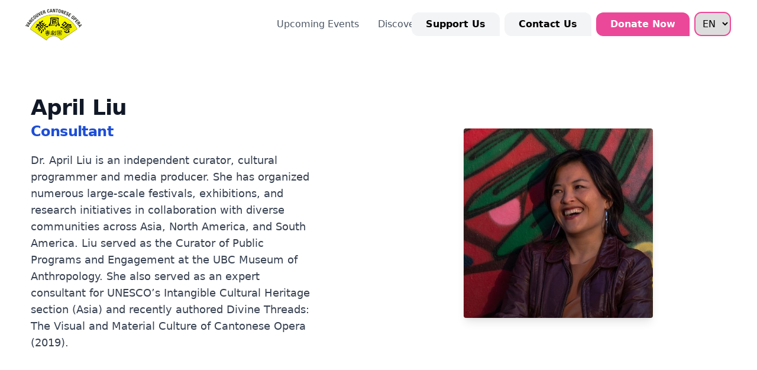

--- FILE ---
content_type: text/html; charset=utf-8
request_url: https://vancanopera.com/about/consultants/member/april-liu
body_size: 5555
content:
<!DOCTYPE html><html><head><meta charSet="utf-8"/><title>VancanOpera - Vancouver Cantonese Opera</title><meta name="description" content="VancanOpera - Vancouver Cantonese Opera"/><meta name="viewport" content="width=device-width, initial-scale=1"/><meta name="next-head-count" content="4"/><link rel="preload" href="/_next/static/css/f0b15020af0358d7599e.css" as="style"/><link rel="stylesheet" href="/_next/static/css/f0b15020af0358d7599e.css" data-n-g=""/><noscript data-n-css=""></noscript><script defer="" nomodule="" src="/_next/static/chunks/polyfills-a40ef1678bae11e696dba45124eadd70.js"></script><script src="/_next/static/chunks/webpack-f47d69457824065d04c3.js" defer=""></script><script src="/_next/static/chunks/framework-6c6eb080c4d41d8fd79b.js" defer=""></script><script src="/_next/static/chunks/main-1df8ed51db7cbdafef7b.js" defer=""></script><script src="/_next/static/chunks/pages/_app-27e93fdfe509a4456512.js" defer=""></script><script src="/_next/static/chunks/16-a03b36fa2d50a9970dde.js" defer=""></script><script src="/_next/static/chunks/pages/about/%5Bslug%5D/member/%5BmemberName%5D-ab75a4c892d7117255b4.js" defer=""></script><script src="/_next/static/mhWVwfzXCW4K5F_AxRqNp/_buildManifest.js" defer=""></script><script src="/_next/static/mhWVwfzXCW4K5F_AxRqNp/_ssgManifest.js" defer=""></script></head><body><div id="__next"><div><div><section class="box-border relative block w-full py-6 leading-10 text-center bg-white md:py-3"><div class="w-full px-4 mx-auto leading-10 text-center md:px-4 lg:px-6 max-w-screen-2xl"><div class="box-border flex flex-col flex-wrap items-center justify-between lg:flex-row"><div class="relative z-10 flex items-center w-auto px-4 leading-10 lg:flex-grow-0 lg:flex-shrink-0 lg:text-left"><a class="box-border inline-block font-sans text-2xl font-bold text-left  no-underline bg-transparent cursor-pointer" href="/"><img width="100" height="100" alt="Logo" class="mx-auto" src="/images/logo.jpg"/></a></div><div class="relative left-0 z-0 flex justify-center w-full px-4 mt-4 space-x-6 font-medium leading-10 lg:mt-0 lg:absolute lg:space-x-8 md:flex-grow-0 md:text-left lg:text-center"><a class="box-border inline-block text-center text-gray-600 no-underline bg-transparent cursor-pointer hover:text-primary-500 focus:no-underline" href="/upcoming-events">Upcoming Events</a><a class="box-border inline-block text-center text-gray-600 no-underline bg-transparent cursor-pointer hover:text-primary-500 focus:no-underline" href="/discover">Discover</a><a class="box-border inline-block text-center text-gray-600 no-underline bg-transparent cursor-pointer hover:text-primary-500 focus:no-underline" href="/about">About Us</a></div><div class="relative px-4 mt-2 font-medium leading-10 md:flex-grow-0 md:flex-shrink-0 md:mt-0 md:text-right lg:flex-grow-0 lg:flex-shrink-0"><a class="rounded-l-xl py-1 px-6 mx-1 leading-loose font-semibold inline-block bg-gray-100 text-black duration-200 transition hover:bg-primary-500 hover:text-white rounded-t-xl cursor-pointer" href="/support">Support Us</a><a class="rounded-l-xl py-1 px-6 mx-1 leading-loose font-semibold inline-block bg-gray-100 text-black duration-200 transition hover:bg-primary-500 hover:text-white rounded-t-xl cursor-pointer" href="/contact">Contact Us</a><a href="https://www.canadahelps.org/en/dn/15195" target="_blank" rel="noopener noreferrer"><a class="rounded-l-xl py-1 px-6 mx-1 leading-loose font-semibold inline-block bg-primary-500 text-white duration-200 transition hover:bg-secondary-500 rounded-t-xl cursor-pointer">Donate Now</a></a><select name="locales" class="border-2 rounded-xl py-2 px-2 mx-1 border-primary-500 inline-block cursor-pointer mt-1 sm:mt-0"><option value="zh">中</option><option selected="" value="en">EN</option></select></div></div></div></section></div><div class="block-container bg-top bg-cover"><div class="bg-white bg-top bg-cover px-5"><div class="sm:max-w-xl md:max-w-full lg:max-w-screen-xl md:px-24 lg:px-8 lg:py-20 bg-top bg-cover mr-auto ml-auto py-8"><div class="gap-10 lg:grid-cols-2 grid bg-top bg-cover"><div class="md:pr-8 xl lg:max-w-lg flex bg-top bg-cover flex-col justify-center"><div class="max-w-xl bg-top bg-cover"><div class="bg-top bg-cover"><p class="font-sans mb-2 sm:text-4xl block font-bold text-3xl tracking-tight leading-6 text-gray-900">April Liu</p><p class="font-sans sm:text-2xl sm:leading-none inline font-bold text-2xl tracking-tight text-blue-700">Consultant</p></div><p class="md:text-lg text-base text-gray-700 mt-5">Dr. April Liu is an independent curator, cultural programmer and media producer. She has organized numerous large-scale festivals, exhibitions, and research initiatives in collaboration with diverse communities across Asia, North America, and South America. Liu served as the Curator of Public Programs and Engagement at the UBC Museum of Anthropology. She also served as an expert consultant for UNESCO’s Intangible Cultural Heritage section (Asia) and recently authored Divine Threads: The Visual and Material Culture of Cantonese Opera (2019).</p></div></div><div class="-mx-4 lg:pl-8 flex w-full bg-top bg-cover justify-center items-center"><div class="flex bg-top bg-cover flex-col items-end px-3"><img src="https://storage.googleapis.com/vancanopera/static/assets/small_April_photo_26fb8efabf/small_April_photo_26fb8efabf.jpg" class="h-full w-full sm:h-64 xl:h-80 sm:w-64 xl:w-80 shadow-lg object-cover rounded"/></div></div></div></div></div></div><div class="w-full bg-gray-100"><div class="px-8 py-12 mx-auto max-w-7xl"><div class="grid grid-cols-3 gap-10 mb-3 md:grid-cols-3 lg:grid-cols-12 lg:gap-5"><div class="col-span-4"><h3 class="text-xl font-black leading-none text-primary-500 select-none logo">Vancouver Cantonese Opera</h3><p class="my-4 text-md leading-normal text-gray-500">is a non-profit and charitable society with a mission to preserve and promote Cantonese opera in Canada.</p></div><div class="col-span-4"><h3 class="text-xl font-black leading-none text-primary-500 select-none logo">Land Acknowledgement</h3><p class="my-4 text-md leading-normal text-gray-500">Vancouver Cantonese Opera acknowledges that we work and perform on the unceded and traditional territory of the Musqueam, Squamish, and Tsleil-Waututh First Nations.</p></div><div class="col-span-4"><a class="text-xl font-black leading-none text-primary-500 select-none logo">Contact</a><br/><a class="my-4 text-md leading-normal text-gray-500" href="tel:+16047648181">Phone: +1-604-764-8181<br/></a><a class="my-4 text-md leading-normal text-gray-500" href="/cdn-cgi/l/email-protection#9ee8fff0fdfff0f1eefbecffdee8fff0fdfff0f1eefbecffb0fdf1f3">Email: <span class="__cf_email__" data-cfemail="91e7f0fff2f0fffee1f4e3f0d1e7f0fff2f0fffee1f4e3f0bff2fefc">[email&#160;protected]</span></a><br/><p class="mt-3 text-md leading-normal text-gray-500">REGISTERED FEDERAL CHARITY NUMBER: 86268 3521 RR0001</p><p class="mt-3 text-md leading-normal text-gray-500">REGISTERED UNDER THE BC SOCIETY ACT: S-41779</p></div></div><div class="flex flex-col items-start justify-between pt-10 mt-10 border-t border-gray-100 md:flex-row md:items-center"><p class="mb-6 text-sm text-left text-gray-600 md:mb-0">© Copyright <!-- -->2026<!-- --> <!-- -->Vancouver Cantonese Opera. All rights reserved.</p><div class="flex items-start justify-start space-x-6 md:items-center md:justify-center"><a href="https://www.facebook.com/VancouverCantoneseOpera" rel="noopener noreferrer" target="_blank" class="text-gray-400 hover:text-gray-500"><span class="sr-only">Facebook</span><svg class="w-6 h-6" aria-hidden="true" fill="currentColor" viewBox="0 0 24 24"><path fill-rule="evenodd" d="M22 12c0-5.523-4.477-10-10-10S2 6.477 2 12c0 4.991 3.657 9.128 8.438 9.878v-6.987h-2.54V12h2.54V9.797c0-2.506 1.492-3.89 3.777-3.89 1.094 0 2.238.195 2.238.195v2.46h-1.26c-1.243 0-1.63.771-1.63 1.562V12h2.773l-.443 2.89h-2.33v6.988C18.343 21.128 22 16.991 22 12z" clip-rule="evenodd"></path></svg></a><a href="https://www.instagram.com/vancanopera" rel="noopener noreferrer" target="_blank" class="text-gray-400 hover:text-gray-500"><span class="sr-only">Instagram</span><svg class="w-6 h-6" aria-hidden="true" fill="currentColor" viewBox="0 0 24 24"><path fill-rule="evenodd" d="M12.315 2c2.43 0 2.784.013 3.808.06 1.064.049 1.791.218 2.427.465a4.902 4.902 0 011.772 1.153 4.902 4.902 0 011.153 1.772c.247.636.416 1.363.465 2.427.048 1.067.06 1.407.06 4.123v.08c0 2.643-.012 2.987-.06 4.043-.049 1.064-.218 1.791-.465 2.427a4.902 4.902 0 01-1.153 1.772 4.902 4.902 0 01-1.772 1.153c-.636.247-1.363.416-2.427.465-1.067.048-1.407.06-4.123.06h-.08c-2.643 0-2.987-.012-4.043-.06-1.064-.049-1.791-.218-2.427-.465a4.902 4.902 0 01-1.772-1.153 4.902 4.902 0 01-1.153-1.772c-.247-.636-.416-1.363-.465-2.427-.047-1.024-.06-1.379-.06-3.808v-.63c0-2.43.013-2.784.06-3.808.049-1.064.218-1.791.465-2.427a4.902 4.902 0 011.153-1.772A4.902 4.902 0 015.45 2.525c.636-.247 1.363-.416 2.427-.465C8.901 2.013 9.256 2 11.685 2h.63zm-.081 1.802h-.468c-2.456 0-2.784.011-3.807.058-.975.045-1.504.207-1.857.344-.467.182-.8.398-1.15.748-.35.35-.566.683-.748 1.15-.137.353-.3.882-.344 1.857-.047 1.023-.058 1.351-.058 3.807v.468c0 2.456.011 2.784.058 3.807.045.975.207 1.504.344 1.857.182.466.399.8.748 1.15.35.35.683.566 1.15.748.353.137.882.3 1.857.344 1.054.048 1.37.058 4.041.058h.08c2.597 0 2.917-.01 3.96-.058.976-.045 1.505-.207 1.858-.344.466-.182.8-.398 1.15-.748.35-.35.566-.683.748-1.15.137-.353.3-.882.344-1.857.048-1.055.058-1.37.058-4.041v-.08c0-2.597-.01-2.917-.058-3.96-.045-.976-.207-1.505-.344-1.858a3.097 3.097 0 00-.748-1.15 3.098 3.098 0 00-1.15-.748c-.353-.137-.882-.3-1.857-.344-1.023-.047-1.351-.058-3.807-.058zM12 6.865a5.135 5.135 0 110 10.27 5.135 5.135 0 010-10.27zm0 1.802a3.333 3.333 0 100 6.666 3.333 3.333 0 000-6.666zm5.338-3.205a1.2 1.2 0 110 2.4 1.2 1.2 0 010-2.4z" clip-rule="evenodd"></path></svg></a><a href="https://www.youtube.com/channel/UC_It4pb6iH18kFfZOZTaWWw" rel="noopener noreferrer" target="_blank" class="text-gray-400 hover:text-gray-500"><span class="sr-only">YouTube</span><svg class="w-6 h-6" aria-hidden="true" fill="currentColor" viewBox="0 0 24 24"><path d="M19.615 3.184c-3.604-.246-11.631-.245-15.23 0-3.897.266-4.356 2.62-4.385 8.816.029 6.185.484 8.549 4.385 8.816 3.6.245 11.626.246 15.23 0 3.897-.266 4.356-2.62 4.385-8.816-.029-6.185-.484-8.549-4.385-8.816zm-10.615 12.816v-8l8 3.993-8 4.007z"></path></svg></a><a href="https://www.linkedin.com/company/vancouvercantoneseopera/" rel="noopener noreferrer" target="_blank" class="text-gray-400 hover:text-gray-500"><span class="sr-only">LinkedIn</span><svg class="w-6 h-6" aria-hidden="true" fill="currentColor" viewBox="0 0 24 24"><path d="M19 0h-14c-2.761 0-5 2.239-5 5v14c0 2.761 2.239 5 5 5h14c2.762 0 5-2.239 5-5v-14c0-2.761-2.238-5-5-5zm-11 19h-3v-11h3v11zm-1.5-12.268c-.966 0-1.75-.79-1.75-1.764s.784-1.764 1.75-1.764 1.75.79 1.75 1.764-.783 1.764-1.75 1.764zm13.5 12.268h-3v-5.604c0-3.368-4-3.113-4 0v5.604h-3v-11h3v1.765c1.396-2.586 7-2.777 7 2.476v6.759z"></path></svg></a><a href="https://x.com/Vancanopera" rel="noopener noreferrer" target="_blank" class="text-gray-400 hover:text-gray-500"><span class="sr-only">X</span><svg class="w-6 h-6" aria-hidden="true" fill="currentColor" viewBox="0 0 24 24"><path d="M18.244 2.25h3.308l-7.227 8.26 8.502 11.24H16.17l-5.214-6.817L4.99 21.75H1.68l7.73-8.835L1.254 2.25H8.08l4.713 6.231zm-1.161 17.52h1.833L7.084 4.126H5.117z"></path></svg></a></div></div></div></div></div></div><script data-cfasync="false" src="/cdn-cgi/scripts/5c5dd728/cloudflare-static/email-decode.min.js"></script><script id="__NEXT_DATA__" type="application/json">{"props":{"pageProps":{"member":{"Name":"April Liu","Title":"Consultant","Biography":"Dr. April Liu is an independent curator, cultural programmer and media producer. She has organized numerous large-scale festivals, exhibitions, and research initiatives in collaboration with diverse communities across Asia, North America, and South America. Liu served as the Curator of Public Programs and Engagement at the UBC Museum of Anthropology. She also served as an expert consultant for UNESCO’s Intangible Cultural Heritage section (Asia) and recently authored Divine Threads: The Visual and Material Culture of Cantonese Opera (2019).","AltTitle":"English Scriptwriter","slug":"april-liu","otherLink":null,"createdAt":"2024-01-28T19:47:03.652Z","updatedAt":"2024-01-28T19:47:33.820Z","locale":"en","ProfileImage":{"data":{"id":21,"attributes":{"name":"April photo.jpg","alternativeText":null,"caption":null,"width":2957,"height":3406,"formats":{"large":{"ext":".jpg","url":"https://storage.googleapis.com/vancanopera/static/assets/large_April_photo_26fb8efabf/large_April_photo_26fb8efabf.jpg","hash":"large_April_photo_26fb8efabf","mime":"image/jpeg","name":"large_April photo.jpg","path":null,"size":129.53,"width":868,"height":1000},"small":{"ext":".jpg","url":"https://storage.googleapis.com/vancanopera/static/assets/small_April_photo_26fb8efabf/small_April_photo_26fb8efabf.jpg","hash":"small_April_photo_26fb8efabf","mime":"image/jpeg","name":"small_April photo.jpg","path":null,"size":35.13,"width":434,"height":500},"medium":{"ext":".jpg","url":"https://storage.googleapis.com/vancanopera/static/assets/medium_April_photo_26fb8efabf/medium_April_photo_26fb8efabf.jpg","hash":"medium_April_photo_26fb8efabf","mime":"image/jpeg","name":"medium_April photo.jpg","path":null,"size":74.6,"width":651,"height":750},"thumbnail":{"ext":".jpg","url":"https://storage.googleapis.com/vancanopera/static/assets/thumbnail_April_photo_26fb8efabf/thumbnail_April_photo_26fb8efabf.jpg","hash":"thumbnail_April_photo_26fb8efabf","mime":"image/jpeg","name":"thumbnail_April photo.jpg","path":null,"size":5.07,"width":135,"height":156}},"hash":"April_photo_26fb8efabf","ext":".jpg","mime":"image/jpeg","size":1598.51,"url":"https://storage.googleapis.com/vancanopera/static/assets/April_photo_26fb8efabf/April_photo_26fb8efabf.jpg","previewUrl":null,"provider":"@strapi-community/strapi-provider-upload-google-cloud-storage","provider_metadata":null,"createdAt":"2024-01-28T19:44:53.880Z","updatedAt":"2024-01-28T19:44:53.880Z"}}},"Images":{"data":[{"id":21,"attributes":{"name":"April photo.jpg","alternativeText":null,"caption":null,"width":2957,"height":3406,"formats":{"large":{"ext":".jpg","url":"https://storage.googleapis.com/vancanopera/static/assets/large_April_photo_26fb8efabf/large_April_photo_26fb8efabf.jpg","hash":"large_April_photo_26fb8efabf","mime":"image/jpeg","name":"large_April photo.jpg","path":null,"size":129.53,"width":868,"height":1000},"small":{"ext":".jpg","url":"https://storage.googleapis.com/vancanopera/static/assets/small_April_photo_26fb8efabf/small_April_photo_26fb8efabf.jpg","hash":"small_April_photo_26fb8efabf","mime":"image/jpeg","name":"small_April photo.jpg","path":null,"size":35.13,"width":434,"height":500},"medium":{"ext":".jpg","url":"https://storage.googleapis.com/vancanopera/static/assets/medium_April_photo_26fb8efabf/medium_April_photo_26fb8efabf.jpg","hash":"medium_April_photo_26fb8efabf","mime":"image/jpeg","name":"medium_April photo.jpg","path":null,"size":74.6,"width":651,"height":750},"thumbnail":{"ext":".jpg","url":"https://storage.googleapis.com/vancanopera/static/assets/thumbnail_April_photo_26fb8efabf/thumbnail_April_photo_26fb8efabf.jpg","hash":"thumbnail_April_photo_26fb8efabf","mime":"image/jpeg","name":"thumbnail_April photo.jpg","path":null,"size":5.07,"width":135,"height":156}},"hash":"April_photo_26fb8efabf","ext":".jpg","mime":"image/jpeg","size":1598.51,"url":"https://storage.googleapis.com/vancanopera/static/assets/April_photo_26fb8efabf/April_photo_26fb8efabf.jpg","previewUrl":null,"provider":"@strapi-community/strapi-provider-upload-google-cloud-storage","provider_metadata":null,"createdAt":"2024-01-28T19:44:53.880Z","updatedAt":"2024-01-28T19:44:53.880Z"}}]},"localizations":{"data":[{"id":8,"attributes":{"Name":"劉詩源","Title":"顧問","Biography":"劉詩源博士，獨立策展人、媒體製作人，曾擔任卑詩大學人類學博物館的公共項目策展人。她還曾擔任聯合國教科文組織非物質文化遺產部門（亞洲）的專家顧問。她曾與於亞洲、北美洲、南美洲的不同社區合作組織了許多大型的節目、展覽和研究計劃。她著有《巧線天承：粵劇視覺和物料文化》（2019年）。","AltTitle":"English Scriptwriter","slug":"april-liu-zh","otherLink":null,"createdAt":"2024-01-28T19:47:33.222Z","updatedAt":"2024-01-28T19:47:33.222Z","locale":"zh"}}]}},"UseMemberAltTitle":false,"translations":{"read-more":"Read More","menu-about":"About Us","footeer-title":"Vancouver Cantonese Opera","menu-discover":"Discover","menu-upcoming":"Upcoming Events","footer-copyright":"Vancouver Cantonese Opera. All rights reserved.","button-contact-us":"Contact Us","button-donate-now":"Donate Now","button-support-us":"Support Us","footer-description":"is a non-profit and charitable society with a mission to preserve and promote Cantonese opera in Canada.","header-about-title":"About Us","footer-contact-email":"Email: vancanopera@vancanopera.com","footer-contact-phone":"Phone: +1-604-764-8181","footer-contact-title":"Contact","footer-registered-top":"REGISTERED FEDERAL CHARITY NUMBER: 86268 3521 RR0001","footer-registered-bottom":"REGISTERED UNDER THE BC SOCIETY ACT: S-41779","footer-land_acknoledgements":"Land Acknowledgement","footer-land_acknoledgements-description":"Vancouver Cantonese Opera acknowledges that we work and perform on the unceded and traditional territory of the Musqueam, Squamish, and Tsleil-Waututh First Nations."}},"__N_SSG":true},"page":"/about/[slug]/member/[memberName]","query":{"slug":"consultants","memberName":"april-liu"},"buildId":"mhWVwfzXCW4K5F_AxRqNp","isFallback":false,"gsp":true,"scriptLoader":[]}</script><script defer src="https://static.cloudflareinsights.com/beacon.min.js/vcd15cbe7772f49c399c6a5babf22c1241717689176015" integrity="sha512-ZpsOmlRQV6y907TI0dKBHq9Md29nnaEIPlkf84rnaERnq6zvWvPUqr2ft8M1aS28oN72PdrCzSjY4U6VaAw1EQ==" data-cf-beacon='{"version":"2024.11.0","token":"e9f6a8cddc82443a90d148a1564e8182","r":1,"server_timing":{"name":{"cfCacheStatus":true,"cfEdge":true,"cfExtPri":true,"cfL4":true,"cfOrigin":true,"cfSpeedBrain":true},"location_startswith":null}}' crossorigin="anonymous"></script>
</body></html>

--- FILE ---
content_type: application/javascript
request_url: https://vancanopera.com/_next/static/chunks/pages/contact-676defc45c8550cd0620.js
body_size: 270
content:
(self.webpackChunk_N_E=self.webpackChunk_N_E||[]).push([[335],{2465:function(e,t,n){"use strict";n.r(t),n.d(t,{__N_SSG:function(){return b},default:function(){return j}});var r=n(4942),c=n(1163),o=n(7294),u=n(1344),a=n(2060),i=n(2016),s=n(9279),p=n(259),f=n(5893);function O(e,t){var n=Object.keys(e);if(Object.getOwnPropertySymbols){var r=Object.getOwnPropertySymbols(e);t&&(r=r.filter((function(t){return Object.getOwnPropertyDescriptor(e,t).enumerable}))),n.push.apply(n,r)}return n}function l(e){for(var t=1;t<arguments.length;t++){var n=null!=arguments[t]?arguments[t]:{};t%2?O(Object(n),!0).forEach((function(t){(0,r.Z)(e,t,n[t])})):Object.getOwnPropertyDescriptors?Object.defineProperties(e,Object.getOwnPropertyDescriptors(n)):O(Object(n)).forEach((function(t){Object.defineProperty(e,t,Object.getOwnPropertyDescriptor(n,t))}))}return e}var b=!0;function j(e){var t=e.translations,n=(0,c.useRouter)(),r=(0,o.useContext)(u.Z).locale;return(0,o.useEffect)((function(){"en"!==r&&n.push("/".concat(r,"/contact"))}),[r,n]),(0,f.jsx)(a.i.Provider,{value:l({},t),children:(0,f.jsx)(i.Z,{title:"VancanOpera - Vancouver Cantonese Opera",description:"VancanOpera - Vancouver Cantonese Opera",children:(0,f.jsx)(p.pm,{reCaptchaKey:"6LeaDhMeAAAAAJ09d_lvQhc10Lx8XlurxjZWO5qp",children:(0,f.jsx)(s.Z,{})})})})}},3269:function(e,t,n){(window.__NEXT_P=window.__NEXT_P||[]).push(["/contact",function(){return n(2465)}])}},function(e){e.O(0,[654,536,84,774,888,179],(function(){return t=3269,e(e.s=t);var t}));var t=e.O();_N_E=t}]);

--- FILE ---
content_type: application/javascript
request_url: https://vancanopera.com/_next/static/mhWVwfzXCW4K5F_AxRqNp/_ssgManifest.js
body_size: -127
content:
self.__SSG_MANIFEST=new Set(["\u002Fabout","\u002Fdiscover","\u002Fsponsors","\u002Fsupport","\u002Fcontact","\u002Fupcoming-events","\u002F","\u002F[locale]\u002Fevents\u002F[slug]","\u002Fevents\u002F[slug]","\u002F[locale]\u002Fabout\u002F[slug]","\u002Fabout\u002F[slug]","\u002F[locale]\u002Fabout","\u002F[locale]\u002Fdiscover","\u002F[locale]\u002Fsponsors","\u002F[locale]\u002Fsupport","\u002F[locale]\u002Fcontact","\u002F[locale]\u002Fupcoming-events","\u002F[locale]","\u002F[locale]\u002Fabout\u002F[slug]\u002Fmember\u002F[memberName]","\u002Fabout\u002F[slug]\u002Fmember\u002F[memberName]","\u002F[locale]\u002Fproduction\u002F[slug]","\u002Fproduction\u002F[slug]"]);self.__SSG_MANIFEST_CB&&self.__SSG_MANIFEST_CB()

--- FILE ---
content_type: application/javascript
request_url: https://vancanopera.com/_next/static/chunks/393-fb1ae5e7af5bf8b72bc4.js
body_size: 5056
content:
(self.webpackChunk_N_E=self.webpackChunk_N_E||[]).push([[393],{2016:function(e,t,r){"use strict";r.d(t,{Z:function(){return x}});var n=r(9008),a=r(2060),l=r(5893);function s(){var e=(0,a.$)();return(0,l.jsx)("div",{className:"w-full bg-gray-100",children:(0,l.jsxs)("div",{className:"px-8 py-12 mx-auto max-w-7xl",children:[(0,l.jsxs)("div",{className:"grid grid-cols-3 gap-10 mb-3 md:grid-cols-3 lg:grid-cols-12 lg:gap-5",children:[(0,l.jsxs)("div",{className:"col-span-4",children:[(0,l.jsx)("h3",{className:"text-xl font-black leading-none text-primary-500 select-none logo",children:e["footeer-title"]}),(0,l.jsx)("p",{className:"my-4 text-md leading-normal text-gray-500",children:e["footer-description"]})]}),(0,l.jsxs)("div",{className:"col-span-4",children:[(0,l.jsx)("h3",{className:"text-xl font-black leading-none text-primary-500 select-none logo",children:e["footer-land_acknoledgements"]}),(0,l.jsx)("p",{className:"my-4 text-md leading-normal text-gray-500",children:e["footer-land_acknoledgements-description"]})]}),(0,l.jsxs)("div",{className:"col-span-4",children:[(0,l.jsx)("a",{className:"text-xl font-black leading-none text-primary-500 select-none logo",children:e["footer-contact-title"]}),(0,l.jsx)("br",{}),(0,l.jsxs)("a",{className:"my-4 text-md leading-normal text-gray-500",href:"tel:+16047648181",children:[e["footer-contact-phone"],(0,l.jsx)("br",{})]}),(0,l.jsx)("a",{className:"my-4 text-md leading-normal text-gray-500",href:"mailto:vancanopera@vancanopera.com",children:e["footer-contact-email"]}),(0,l.jsx)("br",{}),(0,l.jsx)("p",{className:"mt-3 text-md leading-normal text-gray-500",children:e["footer-registered-top"]}),(0,l.jsx)("p",{className:"mt-3 text-md leading-normal text-gray-500",children:e["footer-registered-bottom"]})]})]}),(0,l.jsxs)("div",{className:"flex flex-col items-start justify-between pt-10 mt-10 border-t border-gray-100 md:flex-row md:items-center",children:[(0,l.jsxs)("p",{className:"mb-6 text-sm text-left text-gray-600 md:mb-0",children:["\xa9 Copyright ",(new Date).getFullYear()," ",e["footer-copyright"]]}),(0,l.jsxs)("div",{className:"flex items-start justify-start space-x-6 md:items-center md:justify-center",children:[(0,l.jsxs)("a",{href:"https://www.facebook.com/VancouverCantoneseOpera",rel:"noopener noreferrer",target:"_blank",className:"text-gray-400 hover:text-gray-500",children:[(0,l.jsx)("span",{className:"sr-only",children:"Facebook"}),(0,l.jsx)("svg",{className:"w-6 h-6","aria-hidden":"true",fill:"currentColor",viewBox:"0 0 24 24",children:(0,l.jsx)("path",{fillRule:"evenodd",d:"M22 12c0-5.523-4.477-10-10-10S2 6.477 2 12c0 4.991 3.657 9.128 8.438 9.878v-6.987h-2.54V12h2.54V9.797c0-2.506 1.492-3.89 3.777-3.89 1.094 0 2.238.195 2.238.195v2.46h-1.26c-1.243 0-1.63.771-1.63 1.562V12h2.773l-.443 2.89h-2.33v6.988C18.343 21.128 22 16.991 22 12z",clipRule:"evenodd"})})]}),(0,l.jsxs)("a",{href:"https://www.instagram.com/vancanopera",rel:"noopener noreferrer",target:"_blank",className:"text-gray-400 hover:text-gray-500",children:[(0,l.jsx)("span",{className:"sr-only",children:"Instagram"}),(0,l.jsx)("svg",{className:"w-6 h-6","aria-hidden":"true",fill:"currentColor",viewBox:"0 0 24 24",children:(0,l.jsx)("path",{fillRule:"evenodd",d:"M12.315 2c2.43 0 2.784.013 3.808.06 1.064.049 1.791.218 2.427.465a4.902 4.902 0 011.772 1.153 4.902 4.902 0 011.153 1.772c.247.636.416 1.363.465 2.427.048 1.067.06 1.407.06 4.123v.08c0 2.643-.012 2.987-.06 4.043-.049 1.064-.218 1.791-.465 2.427a4.902 4.902 0 01-1.153 1.772 4.902 4.902 0 01-1.772 1.153c-.636.247-1.363.416-2.427.465-1.067.048-1.407.06-4.123.06h-.08c-2.643 0-2.987-.012-4.043-.06-1.064-.049-1.791-.218-2.427-.465a4.902 4.902 0 01-1.772-1.153 4.902 4.902 0 01-1.153-1.772c-.247-.636-.416-1.363-.465-2.427-.047-1.024-.06-1.379-.06-3.808v-.63c0-2.43.013-2.784.06-3.808.049-1.064.218-1.791.465-2.427a4.902 4.902 0 011.153-1.772A4.902 4.902 0 015.45 2.525c.636-.247 1.363-.416 2.427-.465C8.901 2.013 9.256 2 11.685 2h.63zm-.081 1.802h-.468c-2.456 0-2.784.011-3.807.058-.975.045-1.504.207-1.857.344-.467.182-.8.398-1.15.748-.35.35-.566.683-.748 1.15-.137.353-.3.882-.344 1.857-.047 1.023-.058 1.351-.058 3.807v.468c0 2.456.011 2.784.058 3.807.045.975.207 1.504.344 1.857.182.466.399.8.748 1.15.35.35.683.566 1.15.748.353.137.882.3 1.857.344 1.054.048 1.37.058 4.041.058h.08c2.597 0 2.917-.01 3.96-.058.976-.045 1.505-.207 1.858-.344.466-.182.8-.398 1.15-.748.35-.35.566-.683.748-1.15.137-.353.3-.882.344-1.857.048-1.055.058-1.37.058-4.041v-.08c0-2.597-.01-2.917-.058-3.96-.045-.976-.207-1.505-.344-1.858a3.097 3.097 0 00-.748-1.15 3.098 3.098 0 00-1.15-.748c-.353-.137-.882-.3-1.857-.344-1.023-.047-1.351-.058-3.807-.058zM12 6.865a5.135 5.135 0 110 10.27 5.135 5.135 0 010-10.27zm0 1.802a3.333 3.333 0 100 6.666 3.333 3.333 0 000-6.666zm5.338-3.205a1.2 1.2 0 110 2.4 1.2 1.2 0 010-2.4z",clipRule:"evenodd"})})]}),(0,l.jsxs)("a",{href:"https://www.youtube.com/channel/UC_It4pb6iH18kFfZOZTaWWw",rel:"noopener noreferrer",target:"_blank",className:"text-gray-400 hover:text-gray-500",children:[(0,l.jsx)("span",{className:"sr-only",children:"YouTube"}),(0,l.jsx)("svg",{className:"w-6 h-6","aria-hidden":"true",fill:"currentColor",viewBox:"0 0 24 24",children:(0,l.jsx)("path",{d:"M19.615 3.184c-3.604-.246-11.631-.245-15.23 0-3.897.266-4.356 2.62-4.385 8.816.029 6.185.484 8.549 4.385 8.816 3.6.245 11.626.246 15.23 0 3.897-.266 4.356-2.62 4.385-8.816-.029-6.185-.484-8.549-4.385-8.816zm-10.615 12.816v-8l8 3.993-8 4.007z"})})]}),(0,l.jsxs)("a",{href:"https://www.linkedin.com/company/vancouvercantoneseopera/",rel:"noopener noreferrer",target:"_blank",className:"text-gray-400 hover:text-gray-500",children:[(0,l.jsx)("span",{className:"sr-only",children:"LinkedIn"}),(0,l.jsx)("svg",{className:"w-6 h-6","aria-hidden":"true",fill:"currentColor",viewBox:"0 0 24 24",children:(0,l.jsx)("path",{d:"M19 0h-14c-2.761 0-5 2.239-5 5v14c0 2.761 2.239 5 5 5h14c2.762 0 5-2.239 5-5v-14c0-2.761-2.238-5-5-5zm-11 19h-3v-11h3v11zm-1.5-12.268c-.966 0-1.75-.79-1.75-1.764s.784-1.764 1.75-1.764 1.75.79 1.75 1.764-.783 1.764-1.75 1.764zm13.5 12.268h-3v-5.604c0-3.368-4-3.113-4 0v5.604h-3v-11h3v1.765c1.396-2.586 7-2.777 7 2.476v6.759z"})})]}),(0,l.jsxs)("a",{href:"https://x.com/Vancanopera",rel:"noopener noreferrer",target:"_blank",className:"text-gray-400 hover:text-gray-500",children:[(0,l.jsx)("span",{className:"sr-only",children:"X"}),(0,l.jsx)("svg",{className:"w-6 h-6","aria-hidden":"true",fill:"currentColor",viewBox:"0 0 24 24",children:(0,l.jsx)("path",{d:"M18.244 2.25h3.308l-7.227 8.26 8.502 11.24H16.17l-5.214-6.817L4.99 21.75H1.68l7.73-8.835L1.254 2.25H8.08l4.713 6.231zm-1.161 17.52h1.833L7.084 4.126H5.117z"})})]})]})]})]})})}var o=r(7294),c=r(1344),i=r(1664);function d(){var e=(0,o.useContext)(c.Z),t=e.locale,r=e.setLocale,n=(0,a.$)();return(0,l.jsx)("div",{children:(0,l.jsx)("section",{className:"box-border relative block w-full py-6 leading-10 text-center bg-white md:py-3",children:(0,l.jsx)("div",{className:"w-full px-4 mx-auto leading-10 text-center md:px-4 lg:px-6 max-w-screen-2xl",children:(0,l.jsxs)("div",{className:"box-border flex flex-col flex-wrap items-center justify-between lg:flex-row",children:[(0,l.jsx)("div",{className:"relative z-10 flex items-center w-auto px-4 leading-10 lg:flex-grow-0 lg:flex-shrink-0 lg:text-left",children:(0,l.jsx)(i.default,{href:"/",children:(0,l.jsx)("a",{className:"box-border inline-block font-sans text-2xl font-bold text-left  no-underline bg-transparent cursor-pointer",children:(0,l.jsx)("img",{width:"100",height:"100",alt:"Logo",className:"mx-auto",src:"/images/logo.jpg"})})})}),(0,l.jsxs)("div",{className:"relative left-0 z-0 flex justify-center w-full px-4 mt-4 space-x-6 font-medium leading-10 lg:mt-0 lg:absolute lg:space-x-8 md:flex-grow-0 md:text-left lg:text-center",children:[(0,l.jsx)(i.default,{href:"zh"===t?"/".concat(t,"/upcoming-events"):"/upcoming-events",children:(0,l.jsx)("a",{className:"box-border inline-block text-center text-gray-600 no-underline bg-transparent cursor-pointer hover:text-primary-500 focus:no-underline",children:n["menu-upcoming"]})}),(0,l.jsx)(i.default,{href:"zh"===t?"/".concat(t,"/discover"):"/discover",children:(0,l.jsx)("a",{className:"box-border inline-block text-center text-gray-600 no-underline bg-transparent cursor-pointer hover:text-primary-500 focus:no-underline",children:n["menu-discover"]})}),(0,l.jsx)(i.default,{href:"zh"===t?"/".concat(t,"/about"):"/about",children:(0,l.jsx)("a",{className:"box-border inline-block text-center text-gray-600 no-underline bg-transparent cursor-pointer hover:text-primary-500 focus:no-underline",children:n["menu-about"]})})]}),(0,l.jsxs)("div",{className:"relative px-4 mt-2 font-medium leading-10 md:flex-grow-0 md:flex-shrink-0 md:mt-0 md:text-right lg:flex-grow-0 lg:flex-shrink-0",children:[(0,l.jsx)(i.default,{href:"zh"===t?"/".concat(t,"/support"):"/support",children:(0,l.jsx)("a",{className:"rounded-l-xl py-1 px-6 mx-1 leading-loose font-semibold inline-block bg-gray-100 text-black duration-200 transition hover:bg-primary-500 hover:text-white rounded-t-xl cursor-pointer",children:n["button-support-us"]})}),(0,l.jsx)(i.default,{href:"zh"===t?"/".concat(t,"/contact"):"/contact",children:(0,l.jsx)("a",{className:"rounded-l-xl py-1 px-6 mx-1 leading-loose font-semibold inline-block bg-gray-100 text-black duration-200 transition hover:bg-primary-500 hover:text-white rounded-t-xl cursor-pointer",children:n["button-contact-us"]})}),(0,l.jsx)("a",{href:"https://www.canadahelps.org/en/dn/15195",target:"_blank",rel:"noopener noreferrer",children:(0,l.jsx)("a",{className:"rounded-l-xl py-1 px-6 mx-1 leading-loose font-semibold inline-block bg-primary-500 text-white duration-200 transition hover:bg-secondary-500 rounded-t-xl cursor-pointer",children:n["button-donate-now"]})}),(0,l.jsxs)("select",{name:"locales",value:t,onChange:function(e){return r(e.target.value)},className:"border-2 rounded-xl py-2 px-2 mx-1 border-primary-500 inline-block cursor-pointer mt-1 sm:mt-0",children:[(0,l.jsx)("option",{value:"zh",children:"\u4e2d"}),(0,l.jsx)("option",{value:"en",children:"EN"})]})]})]})})})})}function x(e){var t=e.children,r=e.title,a=e.description;return(0,l.jsxs)("div",{children:[(0,l.jsxs)(n.default,{children:[(0,l.jsx)("title",{children:r}),(0,l.jsx)("meta",{name:"description",content:a}),(0,l.jsx)("meta",{name:"viewport",content:"width=device-width, initial-scale=1"},"viewport")]}),(0,l.jsx)(d,{}),t,(0,l.jsx)(s,{})]})}},9940:function(e,t,r){"use strict";r.d(t,{Z:function(){return s}});var n=r(1664),a=r(2060),l=r(5893);function s(){var e=(0,a.$)();return(0,l.jsx)("div",{className:"py-20 bg-white",children:(0,l.jsxs)("div",{className:"flex flex-col px-8 mx-auto space-y-12 max-w-7xl xl:px-12",children:[(0,l.jsxs)("div",{className:"relative",children:[(0,l.jsx)("h2",{className:"w-full text-3xl font-bold text-center sm:text-4xl md:text-5xl",children:e["donation-cheque-title"]}),(0,l.jsxs)("p",{className:"w-full py-8 mx-auto -mt-2 text-lg text-center text-gray-700 intro sm:max-w-3xl",children:[e["donation-please"],(0,l.jsx)("span",{className:"underline mx-1 text-blue-500",children:(0,l.jsx)(n.default,{href:"/contact",children:e["donation-contact-us"]})}),e["donation-for-more-info"]]})]}),(0,l.jsxs)("div",{className:"flex flex-col mb-8 animated fadeIn sm:flex-row",children:[(0,l.jsx)("div",{className:"flex items-center mb-8 sm:w-1/2 md:w-5/12 sm:order-last",children:(0,l.jsx)("img",{className:"",src:"../images/support2.jpg",alt:""})}),(0,l.jsxs)("div",{className:"flex flex-col justify-center mt-5 mb-8 md:mt-0 sm:w-1/2 md:w-7/12 sm:pr-16",children:[(0,l.jsx)("h3",{className:"mt-2 text-2xl sm:text-left md:text-4xl",children:e["planned-gift-title"]}),(0,l.jsx)("p",{className:"mt-5 text-lg text-gray-700 text md:text-left",children:e["planned-gift-description"]}),(0,l.jsx)("br",{}),(0,l.jsx)("h3",{className:"mt-2 text-2xl sm:text-left md:text-2xl",children:e["planned-gift-how-to-title"]}),(0,l.jsxs)("p",{className:"mt-5 text-lg text-gray-700 text md:text-left",children:[e["donation-please"],(0,l.jsx)("span",{className:"underline mx-1 text-blue-500",children:(0,l.jsx)(n.default,{href:"/contact",children:e["donation-contact-us"]})}),e["donation-for-more-info"]]})]})]})]})})}},7501:function(e,t,r){"use strict";var n=r(2060),a=r(5893);t.Z=function(){var e=(0,n.$)();return(0,a.jsxs)("div",{className:"flex flex-col w-full overflow-hidden bg-white lg:flex-row sm:mx-auto mt-10",children:[(0,a.jsx)("div",{className:"flex justify-end p-8 bg-white lg:py-32 lg:px-16 lg:pl-10 lg:w-1/2",children:(0,a.jsxs)("div",{className:"flex flex-col items-start justify-center w-full lg:max-w-lg",children:[(0,a.jsx)("h1",{className:"mb-3 text-3xl font-bold leading-none sm:text-4xl lg:text-4xl",children:e["support-online-title"]}),(0,a.jsx)("p",{className:"py-5 mb-5 text-gray-600 lg:text-xl",children:e["support-online-description"]}),(0,a.jsxs)("div",{className:"flex items-center space-x-2",children:[(0,a.jsx)("a",{target:"_blank",rel:"noopener noreferrer",href:"https://www.canadahelps.org/CharityProfilePage.aspx?CharityID=d88806",children:(0,a.jsx)("img",{src:"https://www.canadahelps.org/secure/img/Donate5_en.png",border:"0",alt:"Donate Now Through CanadaHelps.org!"})}),(0,a.jsx)("a",{target:"_blank",rel:"noopener noreferrer",href:"https://www.canadahelps.org/en/Securities/DonateBasket.aspx?CharityID=88806&src=dn",children:(0,a.jsx)("img",{src:"https://www.canadahelps.org/secure/img/SecuritiesDonateNow1_en.png",border:"0",alrt:"Donate Now Through CanadaHelps.org!"})})]})]})}),(0,a.jsx)("div",{className:"relative lg:w-1/2",children:(0,a.jsx)("img",{src:"../images/support1.jpg",alt:"Hero Image",className:"object-cover w-full lg:absolute h-80 lg:h-full"})})]})}},3880:function(e,t,r){"use strict";r.d(t,{Z:function(){return l}});var n=r(2060),a=r(5893);function l(){var e=(0,n.$)();return(0,a.jsxs)("div",{className:"relative overflow-hidden h-96 bg-black opacity-200",children:[(0,a.jsx)("img",{src:"/images/support_us_photo.jpg",alt:"Photo",className:"absolute h-full bg-black opacity-40 w-full object-cover object-top"}),(0,a.jsx)("div",{className:"container mx-auto px-6 md:px-12 relative z-10 flex items-center py-16 xl:py-40",children:(0,a.jsx)("div",{className:"px-4 mx-auto text-center max-w-7xl sm:px-6 lg:px-8",children:(0,a.jsx)("h2",{className:"text-2xl font-bold tracking-tight text-white sm:text-4xl md:text-5xl xl:text-6xl",children:e["header-support-title"]})})})]})}},2060:function(e,t,r){"use strict";r.d(t,{i:function(){return a},$:function(){return l}});var n=r(7294),a=(0,n.createContext)({}),l=function(){return(0,n.useContext)(a)}},2167:function(e,t,r){"use strict";var n=r(3038);t.default=void 0;var a,l=(a=r(7294))&&a.__esModule?a:{default:a},s=r(1063),o=r(4651),c=r(7426);var i={};function d(e,t,r,n){if(e&&s.isLocalURL(t)){e.prefetch(t,r,n).catch((function(e){0}));var a=n&&"undefined"!==typeof n.locale?n.locale:e&&e.locale;i[t+"%"+r+(a?"%"+a:"")]=!0}}var x=function(e){var t,r=!1!==e.prefetch,a=o.useRouter(),x=l.default.useMemo((function(){var t=s.resolveHref(a,e.href,!0),r=n(t,2),l=r[0],o=r[1];return{href:l,as:e.as?s.resolveHref(a,e.as):o||l}}),[a,e.href,e.as]),m=x.href,u=x.as,h=e.children,f=e.replace,p=e.shallow,g=e.scroll,v=e.locale;"string"===typeof h&&(h=l.default.createElement("a",null,h));var j=(t=l.default.Children.only(h))&&"object"===typeof t&&t.ref,b=c.useIntersection({rootMargin:"200px"}),w=n(b,2),y=w[0],N=w[1],k=l.default.useCallback((function(e){y(e),j&&("function"===typeof j?j(e):"object"===typeof j&&(j.current=e))}),[j,y]);l.default.useEffect((function(){var e=N&&r&&s.isLocalURL(m),t="undefined"!==typeof v?v:a&&a.locale,n=i[m+"%"+u+(t?"%"+t:"")];e&&!n&&d(a,m,u,{locale:t})}),[u,m,N,v,r,a]);var C={ref:k,onClick:function(e){t.props&&"function"===typeof t.props.onClick&&t.props.onClick(e),e.defaultPrevented||function(e,t,r,n,a,l,o,c){("A"!==e.currentTarget.nodeName||!function(e){var t=e.currentTarget.target;return t&&"_self"!==t||e.metaKey||e.ctrlKey||e.shiftKey||e.altKey||e.nativeEvent&&2===e.nativeEvent.which}(e)&&s.isLocalURL(r))&&(e.preventDefault(),null==o&&n.indexOf("#")>=0&&(o=!1),t[a?"replace":"push"](r,n,{shallow:l,locale:c,scroll:o}))}(e,a,m,u,f,p,g,v)},onMouseEnter:function(e){s.isLocalURL(m)&&(t.props&&"function"===typeof t.props.onMouseEnter&&t.props.onMouseEnter(e),d(a,m,u,{priority:!0}))}};if(e.passHref||"a"===t.type&&!("href"in t.props)){var z="undefined"!==typeof v?v:a&&a.locale,_=a&&a.isLocaleDomain&&s.getDomainLocale(u,z,a&&a.locales,a&&a.domainLocales);C.href=_||s.addBasePath(s.addLocale(u,z,a&&a.defaultLocale))}return l.default.cloneElement(t,C)};t.default=x},7426:function(e,t,r){"use strict";var n=r(3038);Object.defineProperty(t,"__esModule",{value:!0}),t.useIntersection=function(e){var t=e.rootMargin,r=e.disabled||!s,c=a.useRef(),i=a.useState(!1),d=n(i,2),x=d[0],m=d[1],u=a.useCallback((function(e){c.current&&(c.current(),c.current=void 0),r||x||e&&e.tagName&&(c.current=function(e,t,r){var n=function(e){var t=e.rootMargin||"",r=o.get(t);if(r)return r;var n=new Map,a=new IntersectionObserver((function(e){e.forEach((function(e){var t=n.get(e.target),r=e.isIntersecting||e.intersectionRatio>0;t&&r&&t(r)}))}),e);return o.set(t,r={id:t,observer:a,elements:n}),r}(r),a=n.id,l=n.observer,s=n.elements;return s.set(e,t),l.observe(e),function(){s.delete(e),l.unobserve(e),0===s.size&&(l.disconnect(),o.delete(a))}}(e,(function(e){return e&&m(e)}),{rootMargin:t}))}),[r,t,x]);return a.useEffect((function(){if(!s&&!x){var e=l.requestIdleCallback((function(){return m(!0)}));return function(){return l.cancelIdleCallback(e)}}}),[x]),[u,x]};var a=r(7294),l=r(3447),s="undefined"!==typeof IntersectionObserver;var o=new Map},9008:function(e,t,r){e.exports=r(639)},1664:function(e,t,r){e.exports=r(2167)}}]);

--- FILE ---
content_type: application/javascript
request_url: https://vancanopera.com/_next/static/chunks/297-a35de8b8c915fcb8e09d.js
body_size: 10538
content:
"use strict";(self.webpackChunk_N_E=self.webpackChunk_N_E||[]).push([[297],{3901:function(e,s,t){t.d(s,{Z:function(){return n}});var a=t(2060),r=t(5893);function n(){var e=(0,a.$)();return(0,r.jsx)("div",{className:"py-20 bg-white",children:(0,r.jsx)("div",{className:"px-4 mx-auto text-center max-w-7xl sm:px-6 lg:px-8",children:(0,r.jsx)("p",{className:"max-w-md mx-auto mt-3 text-base text-black sm:text-lg md:mt-5 md:text-xl md:max-w-3xl",children:e["First-section-description"]})})})}},6238:function(e,s,t){t.d(s,{Z:function(){return n}});t(1664);var a=t(2060),r=t(5893);function n(){(0,a.$)();return(0,r.jsx)("div",{className:"bg-transparent w-full bg-top bg-cover pt-12 pb-12 px-4 lg:py-20 lg:px-10",children:(0,r.jsx)("div",{className:"bg-primary-500 flex flex-col lg:flex-row bg-top bg-cover rounded-lg mx-auto pt-16 pb-16 px-6 lg:px-24 relative max-w-7xl w-full lg:py-20",children:(0,r.jsxs)("div",{className:"flex flex-col lg:flex-row w-full",children:[(0,r.jsxs)("div",{className:"bg-top bg-cover relative z-50 w-full lg:w-7/12 flex flex-col justify-between text-white",children:[(0,r.jsxs)("div",{children:[(0,r.jsx)("h1",{className:"text-3xl font-bold",children:"FREE Cantonese Opera Performance Technique Training Classes!"}),(0,r.jsx)("p",{className:"text-lg mt-4",children:"Vancouver Cantonese Opera (VCO) is looking for passionate individuals to join our classes."}),(0,r.jsx)("br",{}),(0,r.jsx)("h2",{className:"text-xl font-semibold mt-4",children:"What You'll Learn:"}),(0,r.jsxs)("ul",{className:"list-disc list-inside text-lg mt-2",children:[(0,r.jsx)("li",{children:"Foundations of traditional stage performance techniques"}),(0,r.jsxs)("li",{children:["On-stage combat skills using traditional stage weapons like the ",(0,r.jsx)("span",{className:"font-semibold",children:"double-headed spear"})," and ",(0,r.jsx)("span",{className:"font-semibold",children:"sabre"})]})]}),(0,r.jsx)("h2",{className:"text-xl font-semibold mt-4",children:"Schedule:"}),(0,r.jsxs)("p",{className:"text-lg mt-2",children:[(0,r.jsx)("span",{className:"font-semibold",children:"Once-a-week sessions"})," \u2014 designed for consistent, focused learning"]}),(0,r.jsx)("h2",{className:"text-xl font-semibold mt-4",children:"Your Commitment:"}),(0,r.jsxs)("p",{className:"text-lg mt-2",children:["We're seeking ",(0,r.jsx)("span",{className:"font-semibold",children:"dedicated individuals"})," who are ready to:"]}),(0,r.jsxs)("ul",{className:"list-disc list-inside text-lg mt-2",children:[(0,r.jsx)("li",{children:"Commit time and effort to practicing and developing their skills"}),(0,r.jsxs)("li",{children:["Perform at ",(0,r.jsx)("span",{className:"font-semibold",children:"workshops and community festivals"})," as part of VCO's outreach programs after training"]})]}),(0,r.jsx)("h2",{className:"text-xl font-semibold mt-4",children:"Language & Accessibility:"}),(0,r.jsxs)("ul",{className:"list-disc list-inside text-lg mt-2",children:[(0,r.jsxs)("li",{children:["Instruction in ",(0,r.jsx)("span",{className:"font-semibold",children:"both Cantonese and English"})]}),(0,r.jsxs)("li",{children:["No prior experience or language skills required \u2014 ",(0,r.jsx)("span",{className:"font-semibold",children:"all backgrounds welcome!"})]})]}),(0,r.jsxs)("p",{className:"text-lg mt-4",children:["Classes are ",(0,r.jsx)("span",{className:"font-semibold",children:"dynamic and hands-on"}),", perfect for anyone who learns by doing."]}),(0,r.jsx)("p",{className:"text-lg mt-2",children:"Whether you're an admirer of traditional arts or eager to try something new, come be part of a vibrant community and help bring the beauty of Cantonese opera to the world!"}),(0,r.jsx)("h2",{className:"text-xl font-semibold mt-6",children:"Interested?"}),(0,r.jsxs)("p",{className:"text-lg mt-2",children:["Send us a message to sign up or learn more! ",(0,r.jsx)("br",{}),"Email: ",(0,r.jsx)("a",{href:"mailto:vancanopera@vancanopera.com",className:"underline hover:text-secondary-300",children:"vancanopera@vancanopera.com"})]})]}),(0,r.jsx)("div",{className:"mt-6",children:(0,r.jsx)("a",{href:"mailto:vancanopera@vancanopera.com",className:"inline-block font-medium text-base py-3 px-10 text-center w-full md:w-auto bg-secondary-500 text-white duration-200 transition hover:bg-secondary-600 cursor-pointer rounded",children:"Email Us to Sign Up / Learn More"})})]}),(0,r.jsx)("div",{className:"bg-top bg-cover relative z-50 w-full lg:w-5/12 mt-8 lg:mt-0 pl-0 lg:pl-10 flex items-center",children:(0,r.jsx)("img",{src:"https://storage.googleapis.com/vancanopera/static/assets/VCO_Free_Cantonese_Class_4554f16fc3/VCO_Free_Cantonese_Class_4554f16fc3.png",alt:"VCO FREE Cantonese Opera Performance Technique Training Classes!",className:"w-full h-auto rounded-md"})})]})})})}},1215:function(e,s,t){t.d(s,{Z:function(){return l}});var a=t(2060),r=t(6529),n=(t(338),t(5893));function l(){(0,a.$)();return(0,n.jsx)("div",{className:"relative overflow-hidden",children:(0,n.jsxs)(r.default,{autoPlaySpeed:5e3,autoPlay:!0,containerClass:"z-10 bg-center max-h-38",dotListClass:"",itemClass:"",sliderClass:"",draggable:!0,infinite:!0,arrows:!0,additionalTransfrom:0,focusOnSelect:!1,keyBoardControl:!0,minimumTouchDrag:80,renderButtonGroupOutside:!1,renderDotsOutside:!1,responsive:i,slidesToSlide:1,swipeable:!0,children:[(0,n.jsx)("img",{src:"/images/banners/act-1-the-departure.jpg",alt:"Vancan Opera - Prop master dream banner",className:"object-contain bg-center",draggable:"false",style:{display:"block",height:"100%",margin:"auto",width:"100%"}}),(0,n.jsx)("img",{src:"/images/banners/act-2-the-death.jpg",alt:"Vancan Opera - Prop master dream banner",className:"object-contain bg-center",draggable:"false",style:{display:"block",height:"100%",margin:"auto",width:"100%"}}),(0,n.jsx)("img",{src:"/images/banners/act-3-fish-out-water-fight.jpg",alt:"Vancan Opera - Prop master dream banner",className:"object-contain bg-center",draggable:"false",style:{display:"block",height:"100%",margin:"auto",width:"100%"}}),(0,n.jsx)("img",{src:"/images/banners/act-4-the-fire.jpg",alt:"Vancan Opera -  Prop master dream banner",className:"object-contain bg-center",draggable:"false",style:{display:"block",height:"100%",margin:"auto",width:"100%"}}),(0,n.jsx)("img",{src:"/images/banners/act-5-do-not-afraid.jpg",alt:"Vancan Opera -  Prop master dream banner",className:"object-contain bg-center",draggable:"false",style:{display:"block",height:"100%",margin:"auto",width:"100%"}}),(0,n.jsx)("img",{src:"/images/banners/pmd-hero-documentary-photo-2024.jpg",alt:"Vancan Opera - Prop master dream documentary photo 2",className:"object-contain bg-center",draggable:"false",style:{display:"block",height:"100%",margin:"auto",width:"100%"}})]})})}var i={desktop:{breakpoint:{max:3e3,min:1024},items:1},mobile:{breakpoint:{max:464,min:0},items:1},tablet:{breakpoint:{max:1024,min:464},items:1}}},7223:function(e,s,t){t.d(s,{Z:function(){return l}});var a=t(1664),r=t(2060),n=t(5893);function l(){var e=(0,r.$)();return(0,n.jsx)("div",{className:"w-full py-8 bg-white sm:py-12 md:py-16",children:(0,n.jsxs)("div",{className:"px-10 mx-auto max-w-7xl",children:[(0,n.jsxs)("div",{className:"flex items-center justify-between w-full pb-5 mb-8 border-b border-gray-200",children:[(0,n.jsx)("h2",{className:"text-3xl font-bold text-gray-800",children:e["production-section-title"]}),(0,n.jsx)("div",{className:"flex items-center text-base font-semibold text-primary-500 hover:text-secondary-500 group",children:(0,n.jsx)(a.default,{href:"/discover",children:(0,n.jsxs)("a",{className:"flex",children:[(0,n.jsx)("span",{className:"cursor-pointer",children:e["production-section-button"]}),(0,n.jsx)("svg",{className:"w-4 h-4 my-1 ml-1",fill:"none",stroke:"currentColor",viewBox:"0 0 24 24",xmlns:"http://www.w3.org/2000/svg",children:(0,n.jsx)("path",{strokeLinecap:"round",strokeLinejoin:"round",strokeWidth:"2",d:"M9 5l7 7-7 7"})})]})})})]}),(0,n.jsxs)("div",{className:"grid grid-cols-12 gap-6",children:[(0,n.jsxs)("div",{className:"relative col-span-12 mb-10 space-y-4 md:col-span-6 lg:col-span-3",children:[(0,n.jsx)("div",{className:"relative block w-full h-96  overflow-hidden rounded",children:(0,n.jsx)("img",{className:"object-cover object-center w-full h-full transition duration-500 ease-out transform scale-100 hover:scale-105",src:"images/productions/1.jpg"})}),(0,n.jsx)("p",{className:"text-xs font-bold text-gray-400 uppercase",children:e["production-1-type"]}),(0,n.jsx)("h3",{className:"block text-2xl font-medium leading-tight text-gray-700 hover:text-gray-900",children:e["production-1-title"]})]}),(0,n.jsxs)("div",{className:"relative col-span-12 mb-10 space-y-4 md:col-span-6 lg:col-span-3",children:[(0,n.jsx)("div",{className:"relative block w-full h-96 overflow-hidden rounded",children:(0,n.jsx)("img",{className:"object-cover object-center w-full h-full transition duration-500 ease-out transform scale-100 hover:scale-105",src:"images/productions/2.jpg"})}),(0,n.jsx)("p",{className:"text-xs font-bold text-gray-400 uppercase",children:e["production-2-type"]}),(0,n.jsx)("h3",{className:"block text-2xl font-medium leading-tight text-gray-700 hover:text-gray-900",children:e["production-2-title"]})]}),(0,n.jsxs)("div",{className:"relative col-span-12 mb-10 space-y-4 md:col-span-6 lg:col-span-3",children:[(0,n.jsx)("div",{className:"relative block w-full h-96 overflow-hidden rounded",children:(0,n.jsx)("img",{className:"object-cover object-center w-full h-full transition duration-500 ease-out transform scale-100 hover:scale-105",src:"images/productions/3.jpg"})}),(0,n.jsx)("p",{className:"text-xs font-bold text-gray-400 uppercase",children:e["production-3-type"]}),(0,n.jsx)("h3",{className:"block text-2xl font-medium leading-tight text-gray-700 hover:text-gray-900",children:e["production-3-title"]})]}),(0,n.jsxs)("div",{className:"relative col-span-12 mb-10 space-y-4 md:col-span-6 lg:col-span-3",children:[(0,n.jsx)("div",{className:"relative block w-full h-96 overflow-hidden rounded",children:(0,n.jsx)("img",{className:"object-cover object-center w-full h-full transition duration-500 ease-out transform scale-100 hover:scale-105",src:"images/productions/4.jpg"})}),(0,n.jsx)("p",{className:"text-xs font-bold text-gray-400 uppercase",children:e["production-4-type"]}),(0,n.jsx)("h3",{className:"block text-2xl font-medium leading-tight text-gray-700 hover:text-gray-900",children:e["production-4-title"]})]})]})]})})}},9264:function(e,s,t){t.d(s,{Z:function(){return g}});var a=t(4942),r=t(5861),n=t(7757),l=t.n(n),i=t(9669),o=t.n(i),c=t(7294),d=t(2060),m=t(9249),x=(t(733),t(259)),h=t(5893);function p(e,s){var t=Object.keys(e);if(Object.getOwnPropertySymbols){var a=Object.getOwnPropertySymbols(e);s&&(a=a.filter((function(s){return Object.getOwnPropertyDescriptor(e,s).enumerable}))),t.push.apply(t,a)}return t}function u(e){for(var s=1;s<arguments.length;s++){var t=null!=arguments[s]?arguments[s]:{};s%2?p(Object(t),!0).forEach((function(s){(0,a.Z)(e,s,t[s])})):Object.getOwnPropertyDescriptors?Object.defineProperties(e,Object.getOwnPropertyDescriptors(t)):p(Object(t)).forEach((function(s){Object.defineProperty(e,s,Object.getOwnPropertyDescriptor(t,s))}))}return e}function g(){var e=(0,d.$)(),s=(0,c.useState)(!1),t=s[0],a=s[1],n=(0,c.useState)({name:"",emailAddress:"",message:"",contactNumber:""}),i=n[0],p=n[1],g=(0,x.xX)().executeRecaptcha,f=function(){var e=(0,r.Z)(l().mark((function e(s){var t,r;return l().wrap((function(e){for(;;)switch(e.prev=e.next){case 0:if(s.preventDefault(),a(!0),g){e.next=4;break}return e.abrupt("return");case 4:if(i.name&&i.emailAddress&&i.message){e.next=6;break}return e.abrupt("return",m.Am.error("Please fill all the fields"));case 6:return e.next=8,g("submitForm");case 8:return t=e.sent,r={method:"POST",url:"https://bosaapi.uc.r.appspot.com/contact/submitContactForm",headers:{"Content-type":"application/json","g-recaptcha":t,"site-api-key":"bb156a00-ec46-432e-b978-ac61b445f725"},data:i},e.prev=10,m.Am.info("Sending in progres...",{toastId:"sending"}),e.next=14,o()(r);case 14:200==e.sent.status&&(m.Am.dismiss(),a(!1),m.Am.success("Message sent successfully"),p({name:"",emailAddress:"",message:"",contactNumber:""})),e.next=22;break;case 18:e.prev=18,e.t0=e.catch(10),a(!1),m.Am.error("Something went wrong!");case 22:case"end":return e.stop()}}),e,null,[[10,18]])})));return function(s){return e.apply(this,arguments)}}();return(0,h.jsx)("div",{className:"block py-24 leading-7 text-left text-gray-900 bg-white",children:(0,h.jsx)("div",{className:"relative w-full px-5 mx-auto leading-7 text-gray-900 max-w-7xl lg:px-16 xl:px-32",children:(0,h.jsxs)("div",{className:"flex flex-col flex-wrap items-center text-left md:flex-row",children:[(0,h.jsxs)("div",{className:"flex-1 opacity-100 xl:pr-12 transform-none",children:[(0,h.jsx)("div",{className:"text-left my-5"}),(0,h.jsx)(m.Ix,{position:"bottom-center",transition:m.LG,autoClose:2e3,limit:1,closeOnClick:!0,pauseOnFocusLoss:!0,pauseOnHover:!0}),(0,h.jsx)("h1",{className:"box-border mt-0 text-4xl font-normal tracking-tight text-center text-gray-900 sm:text-5xl md:text-4xl lg:text-5xl mb-7 md:text-left",children:e["workshop-section-title"]}),(0,h.jsx)("p",{className:"box-border mt-0 mb-2 text-base font-normal text-center text-gray-500 lg:text-xl md:text-left lg:mb-2",children:e["workshop-section-description"]}),(0,h.jsxs)("form",{onSubmit:f,children:[(0,h.jsxs)("div",{className:"flex justify-center mb-4",children:[(0,h.jsx)("input",{className:"w-full px-4 py-2 mr-2 text-base font-normal text-gray-900 bg-gray-200  focus:outline-none  focus:border-gray-500",type:"text",value:i.name,onChange:function(e){p(u(u({},i),{},{name:e.target.value}))},placeholder:e["workshop-section-input-name"]}),(0,h.jsx)("input",{className:"w-full px-4 py-2 ml-2 text-base font-normal text-gray-900 bg-gray-200  focus:outline-none  focus:border-gray-500",type:"email",value:i.emailAddress,onChange:function(e){p(u(u({},i),{},{emailAddress:e.target.value}))},placeholder:e["workshop-section-input-email"]})]}),(0,h.jsxs)("div",{className:"box-border leading-7 text-center space-x-2 text-gray-900 md:text-left",children:[(0,h.jsx)("button",{type:"submit",onClick:function(){return p(u(u({},i),{},{message:"Get Notified"}))},className:"inline-flex cursor-pointer items-center justify-center px-5 py-3 text-base font-medium text-white bg-primary-500 hover:bg-primary-400 border border-transparent shadow",children:e["workshop-section-button-notified"]}),(0,h.jsx)("button",{type:"submit",disabled:t,onClick:function(){p(u(u({},i),{},{message:"Request a Workshop"}))},className:"inline-flex cursor-pointer items-center justify-center px-5 py-3 text-base font-medium text-white bg-secondary-500 hover:bg-secondary-400 border border-transparent shadow",children:e["workshop-section-button-workshop"]})]})]})]}),(0,h.jsx)("div",{className:"relative flex justify-center flex-1 w-full px-5 mt-16 leading-7 text-gray-900 md:justify-end md:mt-0",children:(0,h.jsx)("img",{src:"images/workshop.jpg",className:"w-full"})})]})})})}},501:function(e,s,t){t.d(s,{Z:function(){return l}});var a=t(1664),r=t(2060),n=t(5893);function l(){var e=(0,r.$)();return(0,n.jsx)("div",{className:"bg-green-50",children:(0,n.jsx)("section",{className:"w-full py-16 pb-20 bg-white",children:(0,n.jsxs)("div",{className:"container px-8 mx-auto md:px-12",children:[(0,n.jsxs)("div",{className:"grid grid-cols-2 gap-5 py-5 text-center",children:[(0,n.jsx)("div",{className:"flex items-center justify-center",children:(0,n.jsx)("img",{src:"/images/event/the-awakening.png",alt:"The Awakening",className:"block h-32 w-auto"})}),(0,n.jsxs)("div",{children:[(0,n.jsx)("h1",{className:"text-base text-black text-center sm:text-lg md:mt-5 md:text-xl",children:e["the-awakening"]}),(0,n.jsx)("br",{}),(0,n.jsx)("a",{target:"_blank",href:"https://vancanopera.com/support",children:(0,n.jsx)("b",{children:e["button-donate-now"]})})]})]}),(0,n.jsx)("div",{className:"text-center my-5",children:(0,n.jsx)("p",{className:"inline-block uppercase rounded-full font-semibold text-xs px-3 py-0.5 bg-pink-500 text-white text-center",children:e["sponsor-title"]})}),(0,n.jsx)("h1",{className:"text-base text-black text-center sm:text-lg md:mt-5 md:text-xl",children:e["sponsor-description"]}),(0,n.jsxs)("div",{className:"grid grid-cols-2 md:grid-cols-3 gap-5 py-5 text-center",children:[(0,n.jsx)("div",{className:"flex items-center justify-center",children:(0,n.jsx)("img",{src:"/images/sponsor/government-of-canada-csrf.png",alt:"Funded by the Government of Canada Community Services Recovery Fund",className:"block h-32 w-auto"})}),(0,n.jsx)("div",{className:"flex items-center justify-center",children:(0,n.jsx)("img",{src:"/images/sponsor/BCID_Supported_H_RGB_pos.png",alt:"Supported by the Province of British Columbia",className:"block h-32 w-auto"})}),(0,n.jsx)("div",{className:"flex items-center justify-center",children:(0,n.jsx)("img",{src:"/images/sponsor/ArtsCouncil-BCID-lockup-rgb-pos.jpg",alt:"British Columbia Arts Council",className:"block h-32 w-auto"})}),(0,n.jsx)("div",{className:"flex items-center justify-center",children:(0,n.jsx)("img",{src:"/images/sponsor/metro-vancouver-resized.jpeg",alt:"Metro Vancouver",className:"block h-40 w-auto"})}),(0,n.jsx)("div",{className:"flex items-center justify-center",children:(0,n.jsx)("img",{src:"/images/sponsor/city-of-vancouver.jpg",alt:"City of Vancouver",className:"block h-28 w-auto"})}),(0,n.jsx)("div",{className:"flex items-center justify-center",children:(0,n.jsx)("img",{src:"/images/sponsor/COV-ACT-logo.jpg",alt:"City of Vancouver - Arts, Culture & Tourism",className:"block h-36 w-auto"})}),(0,n.jsx)("div",{className:"flex items-center justify-center",children:(0,n.jsx)("img",{src:"/images/sponsor/VCT_wordmark_logo_CMYK.jpg",alt:"Vancouver Civic Theatre",className:"block h-24 w-auto"})}),(0,n.jsx)("div",{className:"flex items-center justify-center",children:(0,n.jsx)("img",{src:"/images/sponsor/city-of-surrey.jpg",alt:"City of Surrey",className:"block h-32 w-auto"})}),(0,n.jsx)("div",{className:"flex items-center justify-center",children:(0,n.jsx)("img",{src:"/images/sponsor/city-of-richmond-resized.png",alt:"City of Richmond",className:"block h-32 w-auto"})}),(0,n.jsx)("div",{className:"flex items-center justify-center",children:(0,n.jsx)("img",{src:"/images/sponsor/hamber.jpg",alt:"The Hamber Foundation",className:"block h-40 w-auto"})}),(0,n.jsx)("div",{className:"flex items-center justify-center",children:(0,n.jsx)("img",{src:"/images/sponsor/united-way.png",alt:"United Way British Columbia",className:"block h-24 w-auto"})}),(0,n.jsx)("div",{className:"flex items-center justify-center",children:(0,n.jsx)("img",{src:"/images/sponsor/BHK_HKETO_Toronto_Tagline.jpg",alt:"Hong Kong Economic and Trade Office (Toronto)",className:"block h-24 w-auto"})}),(0,n.jsx)("div",{className:"flex items-center justify-center",children:(0,n.jsx)("img",{src:"/images/sponsor/david-lam-centre.jpg",alt:"SFU David Lam Centre",className:"block h-24 w-auto"})}),(0,n.jsx)("div",{className:"flex items-center justify-center",children:(0,n.jsx)("img",{src:"/images/sponsor/cantonese-project.jpg",alt:"the Cantonese project",className:"block h-24 w-auto"})}),(0,n.jsx)("div",{className:"flex items-center justify-center",children:(0,n.jsx)("img",{src:"/images/sponsor/VMT_HOTC_Logos_Combined.jpeg",alt:"Vancouver Moving Theatre",className:"block h-24 w-auto"})}),(0,n.jsx)("div",{className:"flex items-center justify-center",children:(0,n.jsx)("img",{src:"/images/sponsor/eddie-chan.jpg",alt:"Eddie Chan",className:"block h-24 w-auto"})}),(0,n.jsx)("div",{className:"flex items-center justify-center",children:(0,n.jsx)("img",{src:"/images/sponsor/paul-shih-new.png",alt:"Paul Shih",className:"block h-24 w-auto"})}),(0,n.jsx)("div",{className:"flex items-center justify-center",children:(0,n.jsx)("img",{src:"/images/sponsor/vincent-lee.jpeg",alt:"Vincent Lee",className:"block h-24 w-auto"})}),(0,n.jsx)("div",{className:"flex items-center justify-center",children:(0,n.jsx)("img",{src:"/images/sponsor/ken-lam.jpg",alt:"Ken Lam",className:"block h-24 w-auto"})}),(0,n.jsx)("div",{className:"flex items-center justify-center",children:(0,n.jsx)("img",{src:"/images/sponsor/isle-of-mann.jpg",alt:"Isle of Mann",className:"block h-24 w-auto"})}),(0,n.jsx)("div",{className:"flex items-center justify-center",children:(0,n.jsx)("img",{src:"/images/sponsor/ginseng-spirit-new.jpg",alt:"Ginseng Spirit Trading Co. Ltd",className:"block h-24 w-auto"})}),(0,n.jsx)("div",{className:"flex items-center justify-center",children:(0,n.jsx)("img",{src:"/images/sponsor/tung-cheng-yuen.jpg",alt:"Tung Cheng Yuen Buddhist Association",className:"block h-24 w-auto"})}),(0,n.jsx)("div",{className:"flex items-center justify-center",children:(0,n.jsx)("img",{src:"/images/sponsor/zi-ping-ge.jpg",alt:"Dejiachui Zi Ping Ge Moral Society",className:"block h-24 w-auto"})}),(0,n.jsx)("div",{className:"flex items-center justify-center",children:(0,n.jsx)("img",{src:"/images/sponsor/cindy-heaven1.jpg",alt:"Cindy Heaven",className:"block h-24 w-auto"})}),(0,n.jsx)("div",{className:"flex items-center justify-center",children:(0,n.jsx)("img",{src:"/images/sponsor/stirling-business-law.png",alt:"Stirling Business Law",className:"block h-24 w-auto"})})]}),(0,n.jsx)("div",{className:"flex items-center justify-center w-full ml-2",children:(0,n.jsx)(a.default,{href:"/sponsors",className:"flex items-center",children:(0,n.jsxs)("div",{className:"flex cursor-pointer",children:[(0,n.jsx)("span",{className:"text-xl",children:e["sponsor-button"]}),(0,n.jsx)("svg",{viewBox:"0 0 20 20",fill:"currentColor",className:"h-5 my-1 ml-1",children:(0,n.jsx)("path",{fillRule:"evenodd",d:"M12.293 5.293a1 1 0 011.414 0l4 4a1 1 0 010 1.414l-4 4a1 1 0 01-1.414-1.414L14.586 11H3a1 1 0 110-2h11.586l-2.293-2.293a1 1 0 010-1.414z",clipRule:"evenodd"})})]})})}),(0,n.jsx)("div",{className:"text-center my-5",children:(0,n.jsx)("p",{className:"inline-block uppercase rounded-full font-semibold text-xs px-3 py-0.5 bg-pink-500 text-white text-center",children:e["media-sponsor-title"]})}),(0,n.jsxs)("div",{className:"grid grid-cols-2 md:grid-cols-2 gap-5 py-5 text-center",children:[(0,n.jsx)("div",{className:"flex items-center justify-center",children:(0,n.jsx)("img",{src:"/images/sponsor/am1320.jpg",alt:"AM1320",className:"block h-32 w-auto"})}),(0,n.jsx)("div",{className:"flex items-center justify-center",children:(0,n.jsx)("img",{src:"/images/sponsor/am1470.jpg",alt:"AM1470",className:"block h-32 w-auto"})})]}),(0,n.jsx)("div",{className:"text-center my-5",children:(0,n.jsx)("p",{className:"inline-block uppercase rounded-full font-semibold text-xs px-3 py-0.5 bg-pink-500 text-white text-center",children:e["media-title"]})}),(0,n.jsxs)("div",{className:"grid grid-cols-2 gap-5 py-5 text-center",children:[(0,n.jsx)("div",{className:"flex items-center justify-center",children:(0,n.jsx)("img",{src:"/images/media/operacanada-logo-orange.png",alt:"Opera Canada",className:"block h-32 w-auto"})}),(0,n.jsxs)("div",{children:[(0,n.jsx)("h1",{className:"text-base text-black text-center sm:text-lg md:mt-5 md:text-xl",children:e["opera-canada-press"]}),(0,n.jsx)("br",{}),(0,n.jsx)("a",{target:"_blank",href:"https://operacanada.ca/vancouver-cantonese-opera-the-prop-masters-dream-heart-and-community-spirit/",children:(0,n.jsx)("b",{children:e["media-read"]})})]})]}),(0,n.jsxs)("div",{className:"grid grid-cols-2 gap-5 py-5 text-center",children:[(0,n.jsx)("div",{className:"flex items-center justify-center",children:(0,n.jsx)("img",{src:"/images/media/vancouver-guardian.jpg",alt:"Vancouver Guardian",className:"block h-32 w-auto"})}),(0,n.jsxs)("div",{children:[(0,n.jsx)("h1",{className:"text-base text-black text-center sm:text-lg md:mt-5 md:text-xl",children:e["vancouver-guardian-press"]}),(0,n.jsx)("br",{}),(0,n.jsx)("a",{target:"_blank",href:"https://vancouverguardian.com/vancouver-charity-vancouver-cantonese-opera/",children:(0,n.jsx)("b",{children:e["media-read"]})})]})]})]})})})}},1979:function(e,s,t){t.d(s,{Z:function(){return l}});var a=t(1664),r=t(2060),n=t(5893);function l(){var e=(0,r.$)();return(0,n.jsx)("div",{className:"bg-transparent w-full bg-top bg-cover pt-12 pr-10 pb-12 pl-10 lg:py-20",children:(0,n.jsx)("div",{className:"bg-primary-500 flex bg-top bg-cover rounded-lg  mr-auto  ml-auto pt-16 pr-24 pb-16 pl-24 relative max-w-5xl lg:py-20",children:(0,n.jsx)("div",{className:"flex bg-top bg-cover",children:(0,n.jsxs)("div",{className:"bg-top bg-cover relative z-50 w-full md:w-7/12",children:[(0,n.jsx)("p",{className:"text-lg text-white w-full font-thin",children:e["support-section-description"]}),(0,n.jsx)(a.default,{href:"/support",children:(0,n.jsx)("a",{className:"inline-block font-medium text-base mt-4 pt-3 pr-10 pb-3 pl-10 text-center w-full bg-body-100 text-primary-500 hover:bg-body-500 md:w-auto cursor-pointer",children:e["support-section-button"]})}),(0,n.jsx)("a",{href:"https://www.canadahelps.org/en/dn/15195",target:"_blank",rel:"noopener noreferrer",children:(0,n.jsx)("a",{className:"py-2 px-6 mx-1 leading-loose font-semibold inline-block mt-1 bg-secondary-500 text-white duration-200 transition hover:bg-secondary-600   cursor-pointer",children:e["button-donate-now"]})})]})})})})}},8646:function(e,s,t){t.d(s,{Z:function(){return l}});var a=t(7294),r=t(1344),n=t(5893);function l(){var e={en:{title:"Timeless Echoes: Cantonese Opera (With English and Chinese subtitles)",paragraphs:["Step into Timeless Echoes, where the spell of Cantonese Opera rises like mist and ancient melodies carry you into a world beyond time.",'Use the early bird discount "VCO10" for 10% off on $45 and $55 tickets before February 15th, 2026.',"Timeless Echoes: Cantonese Opera is a live Cantonese opera performance in Vancouver presented by Vancouver Cantonese Opera, celebrating the beauty and artistry of traditional Chinese opera. Taking place at the Michael J. Fox Theatre in Burnaby, this cultural event features classic Cantonese opera arias, iconic operatic scenes, live orchestral music, and performers in authentic Chinese opera costumes and makeup.","This Chinese cultural performance showcases the emotional depth, expressive singing, and elegant movement that define Cantonese opera, one of the world\u2019s most treasured operatic art forms. Audiences will experience a rich program of solo arias, duet arias, and full operatic excerpts, including highlights from The Legend of the White Snake, one of the most beloved stories in Chinese opera.","Whether you are a long-time admirer of Chinese opera, a supporter of Asian performing arts, or someone looking for things to do in Vancouver, Timeless Echoes offers an immersive and unforgettable evening of live theatre and music. This performance is ideal for both seasoned opera enthusiasts and first-time audiences interested in traditional Chinese music and theatre.","Join us for a meaningful Vancouver cultural event that brings history, music, and storytelling together on stage, and experience how the echoes of Cantonese opera continue to resonate across generations."],detailsTitle:"Event Details",details:["Date: March 21, 2026 (Saturday)","Time: 7:00 pm \u2013 11:00 pm (including intermission)","Venue: Michael J. Fox Theatre, 7373 MacPherson Avenue, Burnaby, BC","Ticket Prices: $55 / $45 / $35"],buttonText:"Buying Ticket",buttonLink:"https://www.eventbrite.ca/e/timeless-echoes-cantonese-opera-tickets-1971485580442",imageSrc:"/images/event/20260321_Timeless_Echoes_English.jpg"},zh:{title:"\u570b\u7cb9\u9cf3\u7b19\u97fb\u60a0\u63da (\u73fe\u5834\u5c07\u63d0\u4f9b\u4e2d\u82f1\u6587\u5b57\u5e55)",paragraphs:["\u65bc 2026 \u5e74 2 \u6708 15 \u65e5\u524d\u8f38\u5165\u300c\u6668\u9ce5\u300d\u512a\u60e0\u4ee3\u78bc VCO10\uff0c\u8cfc\u8cb7 $55 \u6216 $45 \u9580\u7968\u5373\u53ef\u4eab 9 \u6298\u65e9\u9ce5\u512a\u60e0\u3002","\u7531 \u6eab\u54e5\u83ef\u71d5\u9cf3\u9cf4\u7cb5\u5287\u5718\uff08Vancouver Cantonese Opera\uff09 \u4e3b\u8fa6\uff0c\u662f\u4e00\u5834\u65bc\u5927\u6eab\u5730\u5340\u5448\u737b\u7684\u7cb5\u5287\u6f14\u51fa\uff0c\u5168\u9762\u5c55\u73fe \u50b3\u7d71\u4e2d\u570b\u6232\u66f2\u8207\u7cb5\u5287\u85dd\u8853 \u7684\u512a\u96c5\u9b45\u529b\u3002\u672c\u5834\u6f14\u51fa\u5c07\u65bc \u672c\u62ff\u6bd4 \u7c73\u9ad8\u970d\u58eb\u5287\u9662 \u9686\u91cd\u4e0a\u6f14\uff0c\u5167\u5bb9\u5305\u62ec\u7d93\u5178\u7cb5\u5287\u5531\u6bb5\u3001\u7cbe\u5f69\u6298\u5b50\u6232\u3001\u73fe\u5834\u6a02\u968a\u4f34\u594f\uff0c\u4ee5\u53ca\u83ef\u9e97\u7cbe\u7dfb\u7684\u7cb5\u5287\u670d\u98fe\u8207\u599d\u5bb9\u3002","\u9019\u5834 \u4e2d\u83ef\u6587\u5316\u8868\u6f14 \u6df1\u5165\u5448\u73fe\u7cb5\u5287\u7684\u60c5\u611f\u5c64\u6b21\u3001\u7d30\u81a9\u5531\u8154\u8207\u8eab\u6bb5\u8868\u6f14\uff0c\u5e36\u9818\u89c0\u773e\u611f\u53d7\u9019\u9805\u6d41\u50b3\u767e\u5e74\u7684 \u50b3\u7d71\u4e2d\u570b\u6232\u66f2\u85dd\u8853\u3002\u7bc0\u76ee\u6db5\u84cb \u7368\u5531\u66f2\u76ee\u3001\u5c0d\u5531\u5531\u6bb5\u53ca\u5b8c\u6574\u6232\u66f2\u9078\u6bb5\uff0c\u7576\u4e2d\u5305\u62ec\u6df1\u53d7\u89c0\u773e\u559c\u611b\u7684\u7d93\u5178\u4f5c\u54c1\u300a\u767d\u86c7\u50b3\u300b\uff0c\u8b93\u89c0\u773e\u6c89\u6d78\u65bc\u7cb5\u5287\u7368\u6709\u7684\u97f3\u6a02\u8207\u6232\u5287\u9b45\u529b\u4e4b\u4e2d\u3002","\u7121\u8ad6\u60a8\u662f \u7cb5\u5287\u611b\u597d\u8005\u3001\u8868\u6f14\u85dd\u8853\u652f\u6301\u8005\uff0c\u6216\u6b63\u5728\u5c0b\u627e\u503c\u5f97\u4e00\u770b\u7684 \u6eab\u54e5\u83ef\u6587\u5316\u6d3b\u52d5\uff0c\u300a\u570b\u7cb9\u9cf3\u7b19\u97fb\u60a0\u63da\u300b\u90fd\u5c07\u70ba\u60a8\u5e36\u4f86\u4e00\u500b\u96e3\u5fd8\u7684\u591c\u665a\u3002\u672c\u6f14\u51fa\u9069\u5408\u9996\u6b21\u63a5\u89f8\u7cb5\u5287\u7684\u89c0\u773e\uff0c\u540c\u6642\u4ea6\u80fd\u6eff\u8db3\u8cc7\u6df1\u6232\u8ff7\u5c0d \u4e2d\u570b\u50b3\u7d71\u97f3\u6a02\u8207\u6232\u5287 \u7684\u6b23\u8cde\u671f\u5f85\u3002","\u8aa0\u9080\u60a8\u849e\u81e8\u9019\u5834\u5225\u5177\u610f\u7fa9\u7684 \u5927\u6eab\u6587\u5316\u76db\u4e8b\uff0c\u5728\u821e\u53f0\u4e0a\u611f\u53d7\u7cb5\u5287\u6b77\u53f2\u3001\u97f3\u6a02\u8207\u6545\u4e8b\u4ea4\u7e54\u800c\u6210\u7684\u6c38\u6046\u8ff4\u97ff\u3002"],detailsTitle:"\u6d3b\u52d5\u8a73\u60c5",details:["\u65e5\u671f\uff1a 2026\u5e743\u670821\u65e5\uff08\u661f\u671f\u516d\uff09","\u6642\u9593\uff1a \u665a\u4e0a7:00 \u2013 11:00\uff08\u5305\u62ec\u4e2d\u5834\u4f11\u606f\uff09","\u5730\u9ede\uff1a \u7c73\u9ad8\u970d\u58eb\u5287\u9662","7373 MacPherson Avenue, Burnaby, BC","\u7968\u50f9\uff1a $55 / $45 / $35"],buttonText:"Buying Ticket",buttonLink:"https://www.eventbrite.ca/e/timeless-echoes-cantonese-opera-tickets-1971485580442",imageSrc:"/images/event/20260321_Timeless_Echoes_Chinese.jpg"}},s="zh"===(0,a.useContext)(r.Z).locale?e.zh:e.en;return(0,n.jsx)("div",{className:"bg-transparent w-full bg-top bg-cover pt-12 pb-12 px-4 lg:py-20 lg:px-10",children:(0,n.jsx)("div",{className:"bg-primary-500 flex flex-col lg:flex-row bg-top bg-cover rounded-lg mx-auto pt-16 pb-16 px-6 lg:px-24 relative max-w-7xl w-full lg:py-20",children:(0,n.jsxs)("div",{className:"flex flex-col lg:flex-row w-full gap-8",children:[(0,n.jsxs)("div",{className:"bg-top bg-cover relative z-50 w-full lg:w-7/12 flex flex-col justify-between text-white",children:[(0,n.jsxs)("div",{children:[(0,n.jsx)("h1",{className:"text-3xl font-bold mb-6",children:s.title}),s.paragraphs.map((function(e,s){return(0,n.jsx)("p",{className:"text-lg mb-4 leading-relaxed",children:e},s)})),(0,n.jsxs)("div",{className:"mt-8 pt-6 border-t border-white/20",children:[(0,n.jsx)("h2",{className:"text-xl font-bold mb-3",children:s.detailsTitle}),(0,n.jsx)("ul",{className:"list-none space-y-2",children:s.details.map((function(e,s){return(0,n.jsx)("li",{className:"text-lg",children:e},s)}))})]})]}),(0,n.jsx)("div",{className:"mt-8",children:(0,n.jsx)("a",{href:s.buttonLink,className:"inline-block font-medium text-base py-3 px-10 text-center w-full md:w-auto bg-secondary-500 text-white duration-200 transition hover:bg-secondary-600 cursor-pointer rounded hover:scale-105 transform",children:s.buttonText})})]}),(0,n.jsx)("div",{className:"bg-top bg-cover relative z-50 w-full lg:w-5/12 flex items-start justify-center pt-2",children:(0,n.jsx)("img",{src:s.imageSrc,alt:s.title,className:"w-full h-auto rounded-lg shadow-xl object-contain bg-white/5"})})]})})})}},2016:function(e,s,t){t.d(s,{Z:function(){return m}});var a=t(9008),r=t(2060),n=t(5893);function l(){var e=(0,r.$)();return(0,n.jsx)("div",{className:"w-full bg-gray-100",children:(0,n.jsxs)("div",{className:"px-8 py-12 mx-auto max-w-7xl",children:[(0,n.jsxs)("div",{className:"grid grid-cols-3 gap-10 mb-3 md:grid-cols-3 lg:grid-cols-12 lg:gap-5",children:[(0,n.jsxs)("div",{className:"col-span-4",children:[(0,n.jsx)("h3",{className:"text-xl font-black leading-none text-primary-500 select-none logo",children:e["footeer-title"]}),(0,n.jsx)("p",{className:"my-4 text-md leading-normal text-gray-500",children:e["footer-description"]})]}),(0,n.jsxs)("div",{className:"col-span-4",children:[(0,n.jsx)("h3",{className:"text-xl font-black leading-none text-primary-500 select-none logo",children:e["footer-land_acknoledgements"]}),(0,n.jsx)("p",{className:"my-4 text-md leading-normal text-gray-500",children:e["footer-land_acknoledgements-description"]})]}),(0,n.jsxs)("div",{className:"col-span-4",children:[(0,n.jsx)("a",{className:"text-xl font-black leading-none text-primary-500 select-none logo",children:e["footer-contact-title"]}),(0,n.jsx)("br",{}),(0,n.jsxs)("a",{className:"my-4 text-md leading-normal text-gray-500",href:"tel:+16047648181",children:[e["footer-contact-phone"],(0,n.jsx)("br",{})]}),(0,n.jsx)("a",{className:"my-4 text-md leading-normal text-gray-500",href:"mailto:vancanopera@vancanopera.com",children:e["footer-contact-email"]}),(0,n.jsx)("br",{}),(0,n.jsx)("p",{className:"mt-3 text-md leading-normal text-gray-500",children:e["footer-registered-top"]}),(0,n.jsx)("p",{className:"mt-3 text-md leading-normal text-gray-500",children:e["footer-registered-bottom"]})]})]}),(0,n.jsxs)("div",{className:"flex flex-col items-start justify-between pt-10 mt-10 border-t border-gray-100 md:flex-row md:items-center",children:[(0,n.jsxs)("p",{className:"mb-6 text-sm text-left text-gray-600 md:mb-0",children:["\xa9 Copyright ",(new Date).getFullYear()," ",e["footer-copyright"]]}),(0,n.jsxs)("div",{className:"flex items-start justify-start space-x-6 md:items-center md:justify-center",children:[(0,n.jsxs)("a",{href:"https://www.facebook.com/VancouverCantoneseOpera",rel:"noopener noreferrer",target:"_blank",className:"text-gray-400 hover:text-gray-500",children:[(0,n.jsx)("span",{className:"sr-only",children:"Facebook"}),(0,n.jsx)("svg",{className:"w-6 h-6","aria-hidden":"true",fill:"currentColor",viewBox:"0 0 24 24",children:(0,n.jsx)("path",{fillRule:"evenodd",d:"M22 12c0-5.523-4.477-10-10-10S2 6.477 2 12c0 4.991 3.657 9.128 8.438 9.878v-6.987h-2.54V12h2.54V9.797c0-2.506 1.492-3.89 3.777-3.89 1.094 0 2.238.195 2.238.195v2.46h-1.26c-1.243 0-1.63.771-1.63 1.562V12h2.773l-.443 2.89h-2.33v6.988C18.343 21.128 22 16.991 22 12z",clipRule:"evenodd"})})]}),(0,n.jsxs)("a",{href:"https://www.instagram.com/vancanopera",rel:"noopener noreferrer",target:"_blank",className:"text-gray-400 hover:text-gray-500",children:[(0,n.jsx)("span",{className:"sr-only",children:"Instagram"}),(0,n.jsx)("svg",{className:"w-6 h-6","aria-hidden":"true",fill:"currentColor",viewBox:"0 0 24 24",children:(0,n.jsx)("path",{fillRule:"evenodd",d:"M12.315 2c2.43 0 2.784.013 3.808.06 1.064.049 1.791.218 2.427.465a4.902 4.902 0 011.772 1.153 4.902 4.902 0 011.153 1.772c.247.636.416 1.363.465 2.427.048 1.067.06 1.407.06 4.123v.08c0 2.643-.012 2.987-.06 4.043-.049 1.064-.218 1.791-.465 2.427a4.902 4.902 0 01-1.153 1.772 4.902 4.902 0 01-1.772 1.153c-.636.247-1.363.416-2.427.465-1.067.048-1.407.06-4.123.06h-.08c-2.643 0-2.987-.012-4.043-.06-1.064-.049-1.791-.218-2.427-.465a4.902 4.902 0 01-1.772-1.153 4.902 4.902 0 01-1.153-1.772c-.247-.636-.416-1.363-.465-2.427-.047-1.024-.06-1.379-.06-3.808v-.63c0-2.43.013-2.784.06-3.808.049-1.064.218-1.791.465-2.427a4.902 4.902 0 011.153-1.772A4.902 4.902 0 015.45 2.525c.636-.247 1.363-.416 2.427-.465C8.901 2.013 9.256 2 11.685 2h.63zm-.081 1.802h-.468c-2.456 0-2.784.011-3.807.058-.975.045-1.504.207-1.857.344-.467.182-.8.398-1.15.748-.35.35-.566.683-.748 1.15-.137.353-.3.882-.344 1.857-.047 1.023-.058 1.351-.058 3.807v.468c0 2.456.011 2.784.058 3.807.045.975.207 1.504.344 1.857.182.466.399.8.748 1.15.35.35.683.566 1.15.748.353.137.882.3 1.857.344 1.054.048 1.37.058 4.041.058h.08c2.597 0 2.917-.01 3.96-.058.976-.045 1.505-.207 1.858-.344.466-.182.8-.398 1.15-.748.35-.35.566-.683.748-1.15.137-.353.3-.882.344-1.857.048-1.055.058-1.37.058-4.041v-.08c0-2.597-.01-2.917-.058-3.96-.045-.976-.207-1.505-.344-1.858a3.097 3.097 0 00-.748-1.15 3.098 3.098 0 00-1.15-.748c-.353-.137-.882-.3-1.857-.344-1.023-.047-1.351-.058-3.807-.058zM12 6.865a5.135 5.135 0 110 10.27 5.135 5.135 0 010-10.27zm0 1.802a3.333 3.333 0 100 6.666 3.333 3.333 0 000-6.666zm5.338-3.205a1.2 1.2 0 110 2.4 1.2 1.2 0 010-2.4z",clipRule:"evenodd"})})]}),(0,n.jsxs)("a",{href:"https://www.youtube.com/channel/UC_It4pb6iH18kFfZOZTaWWw",rel:"noopener noreferrer",target:"_blank",className:"text-gray-400 hover:text-gray-500",children:[(0,n.jsx)("span",{className:"sr-only",children:"YouTube"}),(0,n.jsx)("svg",{className:"w-6 h-6","aria-hidden":"true",fill:"currentColor",viewBox:"0 0 24 24",children:(0,n.jsx)("path",{d:"M19.615 3.184c-3.604-.246-11.631-.245-15.23 0-3.897.266-4.356 2.62-4.385 8.816.029 6.185.484 8.549 4.385 8.816 3.6.245 11.626.246 15.23 0 3.897-.266 4.356-2.62 4.385-8.816-.029-6.185-.484-8.549-4.385-8.816zm-10.615 12.816v-8l8 3.993-8 4.007z"})})]}),(0,n.jsxs)("a",{href:"https://www.linkedin.com/company/vancouvercantoneseopera/",rel:"noopener noreferrer",target:"_blank",className:"text-gray-400 hover:text-gray-500",children:[(0,n.jsx)("span",{className:"sr-only",children:"LinkedIn"}),(0,n.jsx)("svg",{className:"w-6 h-6","aria-hidden":"true",fill:"currentColor",viewBox:"0 0 24 24",children:(0,n.jsx)("path",{d:"M19 0h-14c-2.761 0-5 2.239-5 5v14c0 2.761 2.239 5 5 5h14c2.762 0 5-2.239 5-5v-14c0-2.761-2.238-5-5-5zm-11 19h-3v-11h3v11zm-1.5-12.268c-.966 0-1.75-.79-1.75-1.764s.784-1.764 1.75-1.764 1.75.79 1.75 1.764-.783 1.764-1.75 1.764zm13.5 12.268h-3v-5.604c0-3.368-4-3.113-4 0v5.604h-3v-11h3v1.765c1.396-2.586 7-2.777 7 2.476v6.759z"})})]}),(0,n.jsxs)("a",{href:"https://x.com/Vancanopera",rel:"noopener noreferrer",target:"_blank",className:"text-gray-400 hover:text-gray-500",children:[(0,n.jsx)("span",{className:"sr-only",children:"X"}),(0,n.jsx)("svg",{className:"w-6 h-6","aria-hidden":"true",fill:"currentColor",viewBox:"0 0 24 24",children:(0,n.jsx)("path",{d:"M18.244 2.25h3.308l-7.227 8.26 8.502 11.24H16.17l-5.214-6.817L4.99 21.75H1.68l7.73-8.835L1.254 2.25H8.08l4.713 6.231zm-1.161 17.52h1.833L7.084 4.126H5.117z"})})]})]})]})]})})}var i=t(7294),o=t(1344),c=t(1664);function d(){var e=(0,i.useContext)(o.Z),s=e.locale,t=e.setLocale,a=(0,r.$)();return(0,n.jsx)("div",{children:(0,n.jsx)("section",{className:"box-border relative block w-full py-6 leading-10 text-center bg-white md:py-3",children:(0,n.jsx)("div",{className:"w-full px-4 mx-auto leading-10 text-center md:px-4 lg:px-6 max-w-screen-2xl",children:(0,n.jsxs)("div",{className:"box-border flex flex-col flex-wrap items-center justify-between lg:flex-row",children:[(0,n.jsx)("div",{className:"relative z-10 flex items-center w-auto px-4 leading-10 lg:flex-grow-0 lg:flex-shrink-0 lg:text-left",children:(0,n.jsx)(c.default,{href:"/",children:(0,n.jsx)("a",{className:"box-border inline-block font-sans text-2xl font-bold text-left  no-underline bg-transparent cursor-pointer",children:(0,n.jsx)("img",{width:"100",height:"100",alt:"Logo",className:"mx-auto",src:"/images/logo.jpg"})})})}),(0,n.jsxs)("div",{className:"relative left-0 z-0 flex justify-center w-full px-4 mt-4 space-x-6 font-medium leading-10 lg:mt-0 lg:absolute lg:space-x-8 md:flex-grow-0 md:text-left lg:text-center",children:[(0,n.jsx)(c.default,{href:"zh"===s?"/".concat(s,"/upcoming-events"):"/upcoming-events",children:(0,n.jsx)("a",{className:"box-border inline-block text-center text-gray-600 no-underline bg-transparent cursor-pointer hover:text-primary-500 focus:no-underline",children:a["menu-upcoming"]})}),(0,n.jsx)(c.default,{href:"zh"===s?"/".concat(s,"/discover"):"/discover",children:(0,n.jsx)("a",{className:"box-border inline-block text-center text-gray-600 no-underline bg-transparent cursor-pointer hover:text-primary-500 focus:no-underline",children:a["menu-discover"]})}),(0,n.jsx)(c.default,{href:"zh"===s?"/".concat(s,"/about"):"/about",children:(0,n.jsx)("a",{className:"box-border inline-block text-center text-gray-600 no-underline bg-transparent cursor-pointer hover:text-primary-500 focus:no-underline",children:a["menu-about"]})})]}),(0,n.jsxs)("div",{className:"relative px-4 mt-2 font-medium leading-10 md:flex-grow-0 md:flex-shrink-0 md:mt-0 md:text-right lg:flex-grow-0 lg:flex-shrink-0",children:[(0,n.jsx)(c.default,{href:"zh"===s?"/".concat(s,"/support"):"/support",children:(0,n.jsx)("a",{className:"rounded-l-xl py-1 px-6 mx-1 leading-loose font-semibold inline-block bg-gray-100 text-black duration-200 transition hover:bg-primary-500 hover:text-white rounded-t-xl cursor-pointer",children:a["button-support-us"]})}),(0,n.jsx)(c.default,{href:"zh"===s?"/".concat(s,"/contact"):"/contact",children:(0,n.jsx)("a",{className:"rounded-l-xl py-1 px-6 mx-1 leading-loose font-semibold inline-block bg-gray-100 text-black duration-200 transition hover:bg-primary-500 hover:text-white rounded-t-xl cursor-pointer",children:a["button-contact-us"]})}),(0,n.jsx)("a",{href:"https://www.canadahelps.org/en/dn/15195",target:"_blank",rel:"noopener noreferrer",children:(0,n.jsx)("a",{className:"rounded-l-xl py-1 px-6 mx-1 leading-loose font-semibold inline-block bg-primary-500 text-white duration-200 transition hover:bg-secondary-500 rounded-t-xl cursor-pointer",children:a["button-donate-now"]})}),(0,n.jsxs)("select",{name:"locales",value:s,onChange:function(e){return t(e.target.value)},className:"border-2 rounded-xl py-2 px-2 mx-1 border-primary-500 inline-block cursor-pointer mt-1 sm:mt-0",children:[(0,n.jsx)("option",{value:"zh",children:"\u4e2d"}),(0,n.jsx)("option",{value:"en",children:"EN"})]})]})]})})})})}function m(e){var s=e.children,t=e.title,r=e.description;return(0,n.jsxs)("div",{children:[(0,n.jsxs)(a.default,{children:[(0,n.jsx)("title",{children:t}),(0,n.jsx)("meta",{name:"description",content:r}),(0,n.jsx)("meta",{name:"viewport",content:"width=device-width, initial-scale=1"},"viewport")]}),(0,n.jsx)(d,{}),s,(0,n.jsx)(l,{})]})}},2060:function(e,s,t){t.d(s,{i:function(){return r},$:function(){return n}});var a=t(7294),r=(0,a.createContext)({}),n=function(){return(0,a.useContext)(r)}}}]);

--- FILE ---
content_type: application/javascript
request_url: https://vancanopera.com/_next/static/chunks/536-16b8e2aa84d081e1e96c.js
body_size: 7610
content:
"use strict";(self.webpackChunk_N_E=self.webpackChunk_N_E||[]).push([[536],{7536:function(e,t,r){r.d(t,{cI:function(){return Ae}});var s=r(7294),a=e=>"checkbox"===e.type,i=e=>e instanceof Date,n=e=>null==e;const o=e=>"object"===typeof e;var u=e=>!n(e)&&!Array.isArray(e)&&o(e)&&!i(e),l=e=>u(e)&&e.target?a(e.target)?e.target.checked:e.target.value:e,d=(e,t)=>e.has((e=>e.substring(0,e.search(/\.\d+(\.|$)/))||e)(t)),f="undefined"!==typeof window&&"undefined"!==typeof window.HTMLElement&&"undefined"!==typeof document;function c(e){let t;const r=Array.isArray(e);if(e instanceof Date)t=new Date(e);else if(e instanceof Set)t=new Set(e);else{if(f&&(e instanceof Blob||e instanceof FileList)||!r&&!u(e))return e;if(t=r?[]:{},r||(e=>{const t=e.constructor&&e.constructor.prototype;return u(t)&&t.hasOwnProperty("isPrototypeOf")})(e))for(const r in e)e.hasOwnProperty(r)&&(t[r]=c(e[r]));else t=e}return t}var y=e=>Array.isArray(e)?e.filter(Boolean):[],m=e=>void 0===e,v=(e,t,r)=>{if(!t||!u(e))return r;const s=y(t.split(/[,[\].]+?/)).reduce(((e,t)=>n(e)?e:e[t]),e);return m(s)||s===e?m(e[t])?r:e[t]:s},h=e=>"boolean"===typeof e,g=e=>/^\w*$/.test(e),p=e=>y(e.replace(/["|']|\]/g,"").split(/\.|\[/)),b=(e,t,r)=>{let s=-1;const a=g(t)?[t]:p(t),i=a.length,n=i-1;for(;++s<i;){const t=a[s];let i=r;if(s!==n){const r=e[t];i=u(r)||Array.isArray(r)?r:isNaN(+a[s+1])?{}:[]}if("__proto__"===t)return;e[t]=i,e=e[t]}return e};const _="blur",V="focusout",A="onBlur",F="onChange",w="onSubmit",S="onTouched",x="all",D="max",k="min",E="maxLength",O="minLength",C="pattern",j="required",N="validate";s.createContext(null);var T=(e,t,r,s=!0)=>{const a={defaultValues:t._defaultValues};for(const i in e)Object.defineProperty(a,i,{get:()=>{const a=i;return t._proxyFormState[a]!==x&&(t._proxyFormState[a]=!s||x),r&&(r[a]=!0),e[a]}});return a},L=e=>u(e)&&!Object.keys(e).length,U=(e,t,r,s)=>{r(e);const{name:a,...i}=e;return L(i)||Object.keys(i).length>=Object.keys(t).length||Object.keys(i).find((e=>t[e]===(!s||x)))},B=e=>Array.isArray(e)?e:[e];function M(e){const t=s.useRef(e);t.current=e,s.useEffect((()=>{const r=!e.disabled&&t.current.subject&&t.current.subject.subscribe({next:t.current.next});return()=>{r&&r.unsubscribe()}}),[e.disabled])}var q=e=>"string"===typeof e,I=(e,t,r,s,a)=>q(e)?(s&&t.watch.add(e),v(r,e,a)):Array.isArray(e)?e.map((e=>(s&&t.watch.add(e),v(r,e)))):(s&&(t.watchAll=!0),r);var P=(e,t,r,s,a)=>t?{...r[e],types:{...r[e]&&r[e].types?r[e].types:{},[s]:a||!0}}:{},R=e=>({isOnSubmit:!e||e===w,isOnBlur:e===A,isOnChange:e===F,isOnAll:e===x,isOnTouch:e===S}),$=(e,t,r)=>!r&&(t.watchAll||t.watch.has(e)||[...t.watch].some((t=>e.startsWith(t)&&/^\.\w+/.test(e.slice(t.length)))));const H=(e,t,r,s)=>{for(const a of r||Object.keys(e)){const r=v(e,a);if(r){const{_f:e,...i}=r;if(e){if(e.refs&&e.refs[0]&&t(e.refs[0],a)&&!s)break;if(e.ref&&t(e.ref,e.name)&&!s)break;H(i,t)}else u(i)&&H(i,t)}}};var W=(e,t,r)=>{const s=y(v(e,r));return b(s,"root",t[r]),b(e,r,s),e},z=e=>"file"===e.type,G=e=>"function"===typeof e,J=e=>{if(!f)return!1;const t=e?e.ownerDocument:0;return e instanceof(t&&t.defaultView?t.defaultView.HTMLElement:HTMLElement)},K=e=>q(e),Q=e=>"radio"===e.type,X=e=>e instanceof RegExp;const Y={value:!1,isValid:!1},Z={value:!0,isValid:!0};var ee=e=>{if(Array.isArray(e)){if(e.length>1){const t=e.filter((e=>e&&e.checked&&!e.disabled)).map((e=>e.value));return{value:t,isValid:!!t.length}}return e[0].checked&&!e[0].disabled?e[0].attributes&&!m(e[0].attributes.value)?m(e[0].value)||""===e[0].value?Z:{value:e[0].value,isValid:!0}:Z:Y}return Y};const te={isValid:!1,value:null};var re=e=>Array.isArray(e)?e.reduce(((e,t)=>t&&t.checked&&!t.disabled?{isValid:!0,value:t.value}:e),te):te;function se(e,t,r="validate"){if(K(e)||Array.isArray(e)&&e.every(K)||h(e)&&!e)return{type:r,message:K(e)?e:"",ref:t}}var ae=e=>u(e)&&!X(e)?e:{value:e,message:""},ie=async(e,t,r,s,i)=>{const{ref:o,refs:l,required:d,maxLength:f,minLength:c,min:y,max:g,pattern:p,validate:b,name:_,valueAsNumber:V,mount:A,disabled:F}=e._f,w=v(t,_);if(!A||F)return{};const S=l?l[0]:o,x=e=>{s&&S.reportValidity&&(S.setCustomValidity(h(e)?"":e||""),S.reportValidity())},T={},U=Q(o),B=a(o),M=U||B,I=(V||z(o))&&m(o.value)&&m(w)||J(o)&&""===o.value||""===w||Array.isArray(w)&&!w.length,R=P.bind(null,_,r,T),$=(e,t,r,s=E,a=O)=>{const i=e?t:r;T[_]={type:e?s:a,message:i,ref:o,...R(e?s:a,i)}};if(i?!Array.isArray(w)||!w.length:d&&(!M&&(I||n(w))||h(w)&&!w||B&&!ee(l).isValid||U&&!re(l).isValid)){const{value:e,message:t}=K(d)?{value:!!d,message:d}:ae(d);if(e&&(T[_]={type:j,message:t,ref:S,...R(j,t)},!r))return x(t),T}if(!I&&(!n(y)||!n(g))){let e,t;const s=ae(g),a=ae(y);if(n(w)||isNaN(w)){const r=o.valueAsDate||new Date(w),i=e=>new Date((new Date).toDateString()+" "+e),n="time"==o.type,u="week"==o.type;q(s.value)&&w&&(e=n?i(w)>i(s.value):u?w>s.value:r>new Date(s.value)),q(a.value)&&w&&(t=n?i(w)<i(a.value):u?w<a.value:r<new Date(a.value))}else{const r=o.valueAsNumber||(w?+w:w);n(s.value)||(e=r>s.value),n(a.value)||(t=r<a.value)}if((e||t)&&($(!!e,s.message,a.message,D,k),!r))return x(T[_].message),T}if((f||c)&&!I&&(q(w)||i&&Array.isArray(w))){const e=ae(f),t=ae(c),s=!n(e.value)&&w.length>+e.value,a=!n(t.value)&&w.length<+t.value;if((s||a)&&($(s,e.message,t.message),!r))return x(T[_].message),T}if(p&&!I&&q(w)){const{value:e,message:t}=ae(p);if(X(e)&&!w.match(e)&&(T[_]={type:C,message:t,ref:o,...R(C,t)},!r))return x(t),T}if(b)if(G(b)){const e=se(await b(w,t),S);if(e&&(T[_]={...e,...R(N,e.message)},!r))return x(e.message),T}else if(u(b)){let e={};for(const s in b){if(!L(e)&&!r)break;const a=se(await b[s](w,t),S,s);a&&(e={...a,...R(s,a.message)},x(a.message),r&&(T[_]=e))}if(!L(e)&&(T[_]={ref:S,...e},!r))return T}return x(!0),T};function ne(e,t){const r=Array.isArray(t)?t:g(t)?[t]:p(t),s=1===r.length?e:function(e,t){const r=t.slice(0,-1).length;let s=0;for(;s<r;)e=m(e)?s++:e[t[s++]];return e}(e,r),a=r.length-1,i=r[a];return s&&delete s[i],0!==a&&(u(s)&&L(s)||Array.isArray(s)&&function(e){for(const t in e)if(e.hasOwnProperty(t)&&!m(e[t]))return!1;return!0}(s))&&ne(e,r.slice(0,-1)),e}var oe=()=>{let e=[];return{get observers(){return e},next:t=>{for(const r of e)r.next&&r.next(t)},subscribe:t=>(e.push(t),{unsubscribe:()=>{e=e.filter((e=>e!==t))}}),unsubscribe:()=>{e=[]}}},ue=e=>n(e)||!o(e);function le(e,t){if(ue(e)||ue(t))return e===t;if(i(e)&&i(t))return e.getTime()===t.getTime();const r=Object.keys(e),s=Object.keys(t);if(r.length!==s.length)return!1;for(const a of r){const r=e[a];if(!s.includes(a))return!1;if("ref"!==a){const e=t[a];if(i(r)&&i(e)||u(r)&&u(e)||Array.isArray(r)&&Array.isArray(e)?!le(r,e):r!==e)return!1}}return!0}var de=e=>"select-multiple"===e.type,fe=e=>J(e)&&e.isConnected,ce=e=>{for(const t in e)if(G(e[t]))return!0;return!1};function ye(e,t={}){const r=Array.isArray(e);if(u(e)||r)for(const s in e)Array.isArray(e[s])||u(e[s])&&!ce(e[s])?(t[s]=Array.isArray(e[s])?[]:{},ye(e[s],t[s])):n(e[s])||(t[s]=!0);return t}function me(e,t,r){const s=Array.isArray(e);if(u(e)||s)for(const a in e)Array.isArray(e[a])||u(e[a])&&!ce(e[a])?m(t)||ue(r[a])?r[a]=Array.isArray(e[a])?ye(e[a],[]):{...ye(e[a])}:me(e[a],n(t)?{}:t[a],r[a]):r[a]=!le(e[a],t[a]);return r}var ve=(e,t)=>me(e,t,ye(t)),he=(e,{valueAsNumber:t,valueAsDate:r,setValueAs:s})=>m(e)?e:t?""===e?NaN:e?+e:e:r&&q(e)?new Date(e):s?s(e):e;function ge(e){const t=e.ref;if(!(e.refs?e.refs.every((e=>e.disabled)):t.disabled))return z(t)?t.files:Q(t)?re(e.refs).value:de(t)?[...t.selectedOptions].map((({value:e})=>e)):a(t)?ee(e.refs).value:he(m(t.value)?e.ref.value:t.value,e)}var pe=e=>m(e)?e:X(e)?e.source:u(e)?X(e.value)?e.value.source:e.value:e;function be(e,t,r){const s=v(e,r);if(s||g(r))return{error:s,name:r};const a=r.split(".");for(;a.length;){const s=a.join("."),i=v(t,s),n=v(e,s);if(i&&!Array.isArray(i)&&r!==s)return{name:r};if(n&&n.type)return{name:s,error:n};a.pop()}return{name:r}}const _e={mode:w,reValidateMode:F,shouldFocusError:!0};function Ve(e={}){let t,r={..._e,...e},s={submitCount:0,isDirty:!1,isLoading:G(r.defaultValues),isValidating:!1,isSubmitted:!1,isSubmitting:!1,isSubmitSuccessful:!1,isValid:!1,touchedFields:{},dirtyFields:{},validatingFields:{},errors:r.errors||{},disabled:r.disabled||!1},o={},g=(u(r.defaultValues)||u(r.values))&&c(r.defaultValues||r.values)||{},p=r.shouldUnregister?{}:c(g),A={action:!1,mount:!1,watch:!1},F={mount:new Set,unMount:new Set,array:new Set,watch:new Set},w=0;const S={isDirty:!1,dirtyFields:!1,validatingFields:!1,touchedFields:!1,isValidating:!1,isValid:!1,errors:!1},D={values:oe(),array:oe(),state:oe()},k=R(r.mode),E=R(r.reValidateMode),O=r.criteriaMode===x,C=async e=>{if(S.isValid||e){const e=r.resolver?L((await M()).errors):await P(o,!0);e!==s.isValid&&D.state.next({isValid:e})}},j=(e,t)=>{(S.isValidating||S.validatingFields)&&((e||Array.from(F.mount)).forEach((e=>{e&&(t?b(s.validatingFields,e,t):ne(s.validatingFields,e))})),D.state.next({validatingFields:s.validatingFields,isValidating:!L(s.validatingFields)}))},N=(e,t,r,s)=>{const a=v(o,e);if(a){const i=v(p,e,m(r)?v(g,e):r);m(i)||s&&s.defaultChecked||t?b(p,e,t?i:ge(a._f)):Y(e,i),A.mount&&C()}},T=(e,t,r,a,i)=>{let n=!1,u=!1;const l={name:e},d=!!(v(o,e)&&v(o,e)._f&&v(o,e)._f.disabled);if(!r||a){S.isDirty&&(u=s.isDirty,s.isDirty=l.isDirty=K(),n=u!==l.isDirty);const r=d||le(v(g,e),t);u=!(d||!v(s.dirtyFields,e)),r||d?ne(s.dirtyFields,e):b(s.dirtyFields,e,!0),l.dirtyFields=s.dirtyFields,n=n||S.dirtyFields&&u!==!r}if(r){const t=v(s.touchedFields,e);t||(b(s.touchedFields,e,r),l.touchedFields=s.touchedFields,n=n||S.touchedFields&&t!==r)}return n&&i&&D.state.next(l),n?l:{}},U=(r,a,i,n)=>{const o=v(s.errors,r),u=S.isValid&&h(a)&&s.isValid!==a;var l;if(e.delayError&&i?(l=()=>((e,t)=>{b(s.errors,e,t),D.state.next({errors:s.errors})})(r,i),t=e=>{clearTimeout(w),w=setTimeout(l,e)},t(e.delayError)):(clearTimeout(w),t=null,i?b(s.errors,r,i):ne(s.errors,r)),(i?!le(o,i):o)||!L(n)||u){const e={...n,...u&&h(a)?{isValid:a}:{},errors:s.errors,name:r};s={...s,...e},D.state.next(e)}},M=async e=>{j(e,!0);const t=await r.resolver(p,r.context,((e,t,r,s)=>{const a={};for(const i of e){const e=v(t,i);e&&b(a,i,e._f)}return{criteriaMode:r,names:[...e],fields:a,shouldUseNativeValidation:s}})(e||F.mount,o,r.criteriaMode,r.shouldUseNativeValidation));return j(e),t},P=async(e,t,a={valid:!0})=>{for(const i in e){const n=e[i];if(n){const{_f:e,...o}=n;if(e){const o=F.array.has(e.name);j([i],!0);const u=await ie(n,p,O,r.shouldUseNativeValidation&&!t,o);if(j([i]),u[e.name]&&(a.valid=!1,t))break;!t&&(v(u,e.name)?o?W(s.errors,u,e.name):b(s.errors,e.name,u[e.name]):ne(s.errors,e.name))}o&&await P(o,t,a)}}return a.valid},K=(e,t)=>(e&&t&&b(p,e,t),!le(ae(),g)),X=(e,t,r)=>I(e,F,{...A.mount?p:m(t)?g:q(e)?{[e]:t}:t},r,t),Y=(e,t,r={})=>{const s=v(o,e);let i=t;if(s){const r=s._f;r&&(!r.disabled&&b(p,e,he(t,r)),i=J(r.ref)&&n(t)?"":t,de(r.ref)?[...r.ref.options].forEach((e=>e.selected=i.includes(e.value))):r.refs?a(r.ref)?r.refs.length>1?r.refs.forEach((e=>(!e.defaultChecked||!e.disabled)&&(e.checked=Array.isArray(i)?!!i.find((t=>t===e.value)):i===e.value))):r.refs[0]&&(r.refs[0].checked=!!i):r.refs.forEach((e=>e.checked=e.value===i)):z(r.ref)?r.ref.value="":(r.ref.value=i,r.ref.type||D.values.next({name:e,values:{...p}})))}(r.shouldDirty||r.shouldTouch)&&T(e,i,r.shouldTouch,r.shouldDirty,!0),r.shouldValidate&&se(e)},Z=(e,t,r)=>{for(const s in t){const a=t[s],n=`${e}.${s}`,u=v(o,n);!F.array.has(e)&&ue(a)&&(!u||u._f)||i(a)?Y(n,a,r):Z(n,a,r)}},ee=(e,t,r={})=>{const a=v(o,e),i=F.array.has(e),u=c(t);b(p,e,u),i?(D.array.next({name:e,values:{...p}}),(S.isDirty||S.dirtyFields)&&r.shouldDirty&&D.state.next({name:e,dirtyFields:ve(g,p),isDirty:K(e,u)})):!a||a._f||n(u)?Y(e,u,r):Z(e,u,r),$(e,F)&&D.state.next({...s}),D.values.next({name:A.mount?e:void 0,values:{...p}})},te=async e=>{A.mount=!0;const a=e.target;let i=a.name,n=!0;const u=v(o,i),d=e=>{n=Number.isNaN(e)||e===v(p,i,e)};if(u){let c,y;const m=a.type?ge(u._f):l(e),h=e.type===_||e.type===V,g=!((f=u._f).mount&&(f.required||f.min||f.max||f.maxLength||f.minLength||f.pattern||f.validate))&&!r.resolver&&!v(s.errors,i)&&!u._f.deps||((e,t,r,s,a)=>!a.isOnAll&&(!r&&a.isOnTouch?!(t||e):(r?s.isOnBlur:a.isOnBlur)?!e:!(r?s.isOnChange:a.isOnChange)||e))(h,v(s.touchedFields,i),s.isSubmitted,E,k),A=$(i,F,h);b(p,i,m),h?(u._f.onBlur&&u._f.onBlur(e),t&&t(0)):u._f.onChange&&u._f.onChange(e);const w=T(i,m,h,!1),x=!L(w)||A;if(!h&&D.values.next({name:i,type:e.type,values:{...p}}),g)return S.isValid&&C(),x&&D.state.next({name:i,...A?{}:w});if(!h&&A&&D.state.next({...s}),r.resolver){const{errors:e}=await M([i]);if(d(m),n){const t=be(s.errors,o,i),r=be(e,o,t.name||i);c=r.error,i=r.name,y=L(e)}}else j([i],!0),c=(await ie(u,p,O,r.shouldUseNativeValidation))[i],j([i]),d(m),n&&(c?y=!1:S.isValid&&(y=await P(o,!0)));n&&(u._f.deps&&se(u._f.deps),U(i,y,c,w))}var f},re=(e,t)=>{if(v(s.errors,t)&&e.focus)return e.focus(),1},se=async(e,t={})=>{let a,i;const n=B(e);if(r.resolver){const t=await(async e=>{const{errors:t}=await M(e);if(e)for(const r of e){const e=v(t,r);e?b(s.errors,r,e):ne(s.errors,r)}else s.errors=t;return t})(m(e)?e:n);a=L(t),i=e?!n.some((e=>v(t,e))):a}else e?(i=(await Promise.all(n.map((async e=>{const t=v(o,e);return await P(t&&t._f?{[e]:t}:t)})))).every(Boolean),(i||s.isValid)&&C()):i=a=await P(o);return D.state.next({...!q(e)||S.isValid&&a!==s.isValid?{}:{name:e},...r.resolver||!e?{isValid:a}:{},errors:s.errors}),t.shouldFocus&&!i&&H(o,re,e?n:F.mount),i},ae=e=>{const t={...A.mount?p:g};return m(e)?t:q(e)?v(t,e):e.map((e=>v(t,e)))},ce=(e,t)=>({invalid:!!v((t||s).errors,e),isDirty:!!v((t||s).dirtyFields,e),error:v((t||s).errors,e),isValidating:!!v(s.validatingFields,e),isTouched:!!v((t||s).touchedFields,e)}),ye=(e,t,r)=>{const a=(v(o,e,{_f:{}})._f||{}).ref,i=v(s.errors,e)||{},{ref:n,message:u,type:l,...d}=i;b(s.errors,e,{...d,...t,ref:a}),D.state.next({name:e,errors:s.errors,isValid:!1}),r&&r.shouldFocus&&a&&a.focus&&a.focus()},me=(e,t={})=>{for(const a of e?B(e):F.mount)F.mount.delete(a),F.array.delete(a),t.keepValue||(ne(o,a),ne(p,a)),!t.keepError&&ne(s.errors,a),!t.keepDirty&&ne(s.dirtyFields,a),!t.keepTouched&&ne(s.touchedFields,a),!t.keepIsValidating&&ne(s.validatingFields,a),!r.shouldUnregister&&!t.keepDefaultValue&&ne(g,a);D.values.next({values:{...p}}),D.state.next({...s,...t.keepDirty?{isDirty:K()}:{}}),!t.keepIsValid&&C()},Ve=({disabled:e,name:t,field:r,fields:s,value:a})=>{if(h(e)&&A.mount||e){const i=e?void 0:m(a)?ge(r?r._f:v(s,t)._f):a;b(p,t,i),T(t,i,!1,!1,!0)}},Ae=(e,t={})=>{let s=v(o,e);const i=h(t.disabled);return b(o,e,{...s||{},_f:{...s&&s._f?s._f:{ref:{name:e}},name:e,mount:!0,...t}}),F.mount.add(e),s?Ve({field:s,disabled:t.disabled,name:e,value:t.value}):N(e,!0,t.value),{...i?{disabled:t.disabled}:{},...r.progressive?{required:!!t.required,min:pe(t.min),max:pe(t.max),minLength:pe(t.minLength),maxLength:pe(t.maxLength),pattern:pe(t.pattern)}:{},name:e,onChange:te,onBlur:te,ref:i=>{if(i){Ae(e,t),s=v(o,e);const r=m(i.value)&&i.querySelectorAll&&i.querySelectorAll("input,select,textarea")[0]||i,n=(e=>Q(e)||a(e))(r),u=s._f.refs||[];if(n?u.find((e=>e===r)):r===s._f.ref)return;b(o,e,{_f:{...s._f,...n?{refs:[...u.filter(fe),r,...Array.isArray(v(g,e))?[{}]:[]],ref:{type:r.type,name:e}}:{ref:r}}}),N(e,!1,void 0,r)}else s=v(o,e,{}),s._f&&(s._f.mount=!1),(r.shouldUnregister||t.shouldUnregister)&&(!d(F.array,e)||!A.action)&&F.unMount.add(e)}}},Fe=()=>r.shouldFocusError&&H(o,re,F.mount),we=(e,t)=>async a=>{let i;a&&(a.preventDefault&&a.preventDefault(),a.persist&&a.persist());let n=c(p);if(D.state.next({isSubmitting:!0}),r.resolver){const{errors:e,values:t}=await M();s.errors=e,n=t}else await P(o);if(ne(s.errors,"root"),L(s.errors)){D.state.next({errors:{}});try{await e(n,a)}catch(u){i=u}}else t&&await t({...s.errors},a),Fe(),setTimeout(Fe);if(D.state.next({isSubmitted:!0,isSubmitting:!1,isSubmitSuccessful:L(s.errors)&&!i,submitCount:s.submitCount+1,errors:s.errors}),i)throw i},Se=(t,r={})=>{const a=t?c(t):g,i=c(a),n=L(t),u=n?g:i;if(r.keepDefaultValues||(g=a),!r.keepValues){if(r.keepDirtyValues)for(const e of F.mount)v(s.dirtyFields,e)?b(u,e,v(p,e)):ee(e,v(u,e));else{if(f&&m(t))for(const e of F.mount){const t=v(o,e);if(t&&t._f){const e=Array.isArray(t._f.refs)?t._f.refs[0]:t._f.ref;if(J(e)){const t=e.closest("form");if(t){t.reset();break}}}}o={}}p=e.shouldUnregister?r.keepDefaultValues?c(g):{}:c(u),D.array.next({values:{...u}}),D.values.next({values:{...u}})}F={mount:r.keepDirtyValues?F.mount:new Set,unMount:new Set,array:new Set,watch:new Set,watchAll:!1,focus:""},A.mount=!S.isValid||!!r.keepIsValid||!!r.keepDirtyValues,A.watch=!!e.shouldUnregister,D.state.next({submitCount:r.keepSubmitCount?s.submitCount:0,isDirty:!n&&(r.keepDirty?s.isDirty:!(!r.keepDefaultValues||le(t,g))),isSubmitted:!!r.keepIsSubmitted&&s.isSubmitted,dirtyFields:n?[]:r.keepDirtyValues?r.keepDefaultValues&&p?ve(g,p):s.dirtyFields:r.keepDefaultValues&&t?ve(g,t):r.keepDirty?s.dirtyFields:{},touchedFields:r.keepTouched?s.touchedFields:{},errors:r.keepErrors?s.errors:{},isSubmitSuccessful:!!r.keepIsSubmitSuccessful&&s.isSubmitSuccessful,isSubmitting:!1})},xe=(e,t)=>Se(G(e)?e(p):e,t);return{control:{register:Ae,unregister:me,getFieldState:ce,handleSubmit:we,setError:ye,_executeSchema:M,_getWatch:X,_getDirty:K,_updateValid:C,_removeUnmounted:()=>{for(const e of F.unMount){const t=v(o,e);t&&(t._f.refs?t._f.refs.every((e=>!fe(e))):!fe(t._f.ref))&&me(e)}F.unMount=new Set},_updateFieldArray:(e,t=[],r,a,i=!0,n=!0)=>{if(a&&r){if(A.action=!0,n&&Array.isArray(v(o,e))){const t=r(v(o,e),a.argA,a.argB);i&&b(o,e,t)}if(n&&Array.isArray(v(s.errors,e))){const t=r(v(s.errors,e),a.argA,a.argB);i&&b(s.errors,e,t),((e,t)=>{!y(v(e,t)).length&&ne(e,t)})(s.errors,e)}if(S.touchedFields&&n&&Array.isArray(v(s.touchedFields,e))){const t=r(v(s.touchedFields,e),a.argA,a.argB);i&&b(s.touchedFields,e,t)}S.dirtyFields&&(s.dirtyFields=ve(g,p)),D.state.next({name:e,isDirty:K(e,t),dirtyFields:s.dirtyFields,errors:s.errors,isValid:s.isValid})}else b(p,e,t)},_updateDisabledField:Ve,_getFieldArray:t=>y(v(A.mount?p:g,t,e.shouldUnregister?v(g,t,[]):[])),_reset:Se,_resetDefaultValues:()=>G(r.defaultValues)&&r.defaultValues().then((e=>{xe(e,r.resetOptions),D.state.next({isLoading:!1})})),_updateFormState:e=>{s={...s,...e}},_disableForm:e=>{h(e)&&(D.state.next({disabled:e}),H(o,((t,r)=>{const s=v(o,r);s&&(t.disabled=s._f.disabled||e,Array.isArray(s._f.refs)&&s._f.refs.forEach((t=>{t.disabled=s._f.disabled||e})))}),0,!1))},_subjects:D,_proxyFormState:S,_setErrors:e=>{s.errors=e,D.state.next({errors:s.errors,isValid:!1})},get _fields(){return o},get _formValues(){return p},get _state(){return A},set _state(e){A=e},get _defaultValues(){return g},get _names(){return F},set _names(e){F=e},get _formState(){return s},set _formState(e){s=e},get _options(){return r},set _options(e){r={...r,...e}}},trigger:se,register:Ae,handleSubmit:we,watch:(e,t)=>G(e)?D.values.subscribe({next:r=>e(X(void 0,t),r)}):X(e,t,!0),setValue:ee,getValues:ae,reset:xe,resetField:(e,t={})=>{v(o,e)&&(m(t.defaultValue)?ee(e,c(v(g,e))):(ee(e,t.defaultValue),b(g,e,c(t.defaultValue))),t.keepTouched||ne(s.touchedFields,e),t.keepDirty||(ne(s.dirtyFields,e),s.isDirty=t.defaultValue?K(e,c(v(g,e))):K()),t.keepError||(ne(s.errors,e),S.isValid&&C()),D.state.next({...s}))},clearErrors:e=>{e&&B(e).forEach((e=>ne(s.errors,e))),D.state.next({errors:e?s.errors:{}})},unregister:me,setError:ye,setFocus:(e,t={})=>{const r=v(o,e),s=r&&r._f;if(s){const e=s.refs?s.refs[0]:s.ref;e.focus&&(e.focus(),t.shouldSelect&&e.select())}},getFieldState:ce}}function Ae(e={}){const t=s.useRef(),r=s.useRef(),[a,i]=s.useState({isDirty:!1,isValidating:!1,isLoading:G(e.defaultValues),isSubmitted:!1,isSubmitting:!1,isSubmitSuccessful:!1,isValid:!1,submitCount:0,dirtyFields:{},touchedFields:{},validatingFields:{},errors:e.errors||{},disabled:e.disabled||!1,defaultValues:G(e.defaultValues)?void 0:e.defaultValues});t.current||(t.current={...Ve(e),formState:a});const n=t.current.control;return n._options=e,M({subject:n._subjects.state,next:e=>{U(e,n._proxyFormState,n._updateFormState,!0)&&i({...n._formState})}}),s.useEffect((()=>n._disableForm(e.disabled)),[n,e.disabled]),s.useEffect((()=>{if(n._proxyFormState.isDirty){const e=n._getDirty();e!==a.isDirty&&n._subjects.state.next({isDirty:e})}}),[n,a.isDirty]),s.useEffect((()=>{e.values&&!le(e.values,r.current)?(n._reset(e.values,n._options.resetOptions),r.current=e.values,i((e=>({...e})))):n._resetDefaultValues()}),[e.values,n]),s.useEffect((()=>{e.errors&&n._setErrors(e.errors)}),[e.errors,n]),s.useEffect((()=>{n._state.mount||(n._updateValid(),n._state.mount=!0),n._state.watch&&(n._state.watch=!1,n._subjects.state.next({...n._formState})),n._removeUnmounted()})),s.useEffect((()=>{e.shouldUnregister&&n._subjects.values.next({values:n._getWatch()})}),[e.shouldUnregister,n]),t.current.formState=T(a,n),t.current}}}]);

--- FILE ---
content_type: application/javascript
request_url: https://vancanopera.com/_next/static/chunks/84-616733fcd378ce52b3a1.js
body_size: 4672
content:
"use strict";(self.webpackChunk_N_E=self.webpackChunk_N_E||[]).push([[84],{9279:function(e,r,t){t.d(r,{Z:function(){return f}});var a=t(4942),s=t(5861),n=t(7757),l=t.n(n),o=t(9669),c=t.n(o),i=t(7294),d=t(7536),m=t(259),x=t(9249),h=(t(733),t(2060)),u=t(5893);function p(e,r){var t=Object.keys(e);if(Object.getOwnPropertySymbols){var a=Object.getOwnPropertySymbols(e);r&&(a=a.filter((function(r){return Object.getOwnPropertyDescriptor(e,r).enumerable}))),t.push.apply(t,a)}return t}function g(e){for(var r=1;r<arguments.length;r++){var t=null!=arguments[r]?arguments[r]:{};r%2?p(Object(t),!0).forEach((function(r){(0,a.Z)(e,r,t[r])})):Object.getOwnPropertyDescriptors?Object.defineProperties(e,Object.getOwnPropertyDescriptors(t)):p(Object(t)).forEach((function(r){Object.defineProperty(e,r,Object.getOwnPropertyDescriptor(t,r))}))}return e}function f(){var e=(0,i.useState)(!1),r=e[0],t=e[1],a=(0,h.$)(),n=(0,d.cI)(),o=n.register,p=n.handleSubmit,f=n.reset,b=n.formState,j=n.formState.errors,y=(0,m.xX)().executeRecaptcha;function v(){return(v=(0,s.Z)(l().mark((function e(r){var a,s;return l().wrap((function(e){for(;;)switch(e.prev=e.next){case 0:if(t(!0),y){e.next=3;break}return e.abrupt("return");case 3:return e.next=5,y("submitForm");case 5:return a=e.sent,s={method:"POST",url:"https://bosaapi.uc.r.appspot.com/contact/submitContactForm",headers:{"Content-type":"application/json","g-recaptcha":a,"site-api-key":"bb156a00-ec46-432e-b978-ac61b445f725"},data:r},e.prev=7,e.next=10,c()(s);case 10:200==e.sent.status&&(f(),t(!1),x.Am.success("Message sent successfully")),e.next=19;break;case 14:e.prev=14,e.t0=e.catch(7),f(),t(!1),x.Am.error("Something went wrong!");case 19:case"end":return e.stop()}}),e,null,[[7,14]])})))).apply(this,arguments)}return(0,u.jsxs)(i.Fragment,{children:[(0,u.jsx)(x.Ix,{}),(0,u.jsxs)("div",{className:"relative bg-white",children:[(0,u.jsx)("div",{className:"absolute inset-0",children:(0,u.jsx)("div",{className:"absolute inset-y-0 left-0 w-1/2 bg-gray-50"})}),(0,u.jsxs)("div",{className:"relative max-w-7xl mx-auto lg:grid lg:grid-cols-5",children:[(0,u.jsx)("div",{className:"bg-gray-50 py-16 px-4 sm:px-6 lg:col-span-2 lg:px-8 lg:py-24 xl:pr-12",children:(0,u.jsxs)("div",{className:"max-w-lg mx-auto",children:[(0,u.jsx)("h2",{className:"text-2xl leading-8 font-extrabold tracking-tight text-gray-900 sm:text-3xl sm:leading-9",children:a["contact-title"]}),(0,u.jsx)("p",{className:"mt-3 text-lg leading-6 text-gray-500",children:a["contact-description"]}),(0,u.jsxs)("div",{className:"mt-8 text-base leading-6 text-gray-500",children:[(0,u.jsx)("div",{className:"mt-6",children:(0,u.jsxs)("dd",{className:"flex",children:[(0,u.jsx)("svg",{className:"flex-shrink-0 h-6 w-6 text-gray-400",fill:"none",viewBox:"0 0 24 24",stroke:"currentColor",children:(0,u.jsx)("path",{strokeLinecap:"round",strokeLinejoin:"round",strokeWidth:"2",d:"M3 5a2 2 0 012-2h3.28a1 1 0 01.948.684l1.498 4.493a1 1 0 01-.502 1.21l-2.257 1.13a11.042 11.042 0 005.516 5.516l1.13-2.257a1 1 0 011.21-.502l4.493 1.498a1 1 0 01.684.949V19a2 2 0 01-2 2h-1C9.716 21 3 14.284 3 6V5z"})}),(0,u.jsx)("a",{href:"tel:+16047648181",className:"ml-3",children:"+1-604-764-8181"})]})}),(0,u.jsx)("div",{className:"mt-3",children:(0,u.jsxs)("dd",{className:"flex",children:[(0,u.jsx)("svg",{className:"flex-shrink-0 h-6 w-6 text-gray-400",fill:"none",viewBox:"0 0 24 24",stroke:"currentColor",children:(0,u.jsx)("path",{strokeLinecap:"round",strokeLinejoin:"round",strokeWidth:"2",d:"M3 8l7.89 5.26a2 2 0 002.22 0L21 8M5 19h14a2 2 0 002-2V7a2 2 0 00-2-2H5a2 2 0 00-2 2v10a2 2 0 002 2z"})}),(0,u.jsx)("a",{href:"mailto:vancanopera@vancanopera.com",className:"ml-3",children:"vancanopera@vancanopera.com"})]})})]})]})}),(0,u.jsx)("div",{className:"bg-white py-16 px-4 sm:px-6 lg:col-span-3 lg:py-24 lg:px-8 xl:pl-12",children:(0,u.jsx)("div",{className:"max-w-lg mx-auto lg:max-w-none",children:(0,u.jsxs)("form",{onSubmit:p((function(e){return v.apply(this,arguments)})),className:"grid grid-cols-1 gap-y-6",children:[(0,u.jsxs)("div",{children:[j.name&&(0,u.jsx)("span",{className:"text-red-400 text-sm py-2",children:a["contact-error-name"]}),(0,u.jsx)("label",{className:"sr-only",htmlFor:"name",children:"Full name"}),(0,u.jsx)("input",g(g({className:"block w-full shadow-sm py-3 px-4 placeholder-gray-500 focus:ring-secondary-500 focus:border-secondary-500 border-gray-300 rounded-md",id:"name",type:"text"},o("name",{required:!0,message:"You must enter your name"})),{},{formState:b.isSubmitting,autoComplete:"name",placeholder:a["contact-input-name"]}))]}),(0,u.jsxs)("div",{children:[j.emailAddress&&(0,u.jsx)("span",{className:"text-red-400 text-sm py-2",children:a["contact-error-email"]}),(0,u.jsx)("label",{className:"sr-only",htmlFor:"email",children:"Email"}),(0,u.jsx)("input",g(g({className:"block w-full shadow-sm py-3 px-4 placeholder-gray-500 focus:ring-secondary-500 focus:border-secondary-500 border-gray-300 rounded-md",id:"email",type:"email"},o("emailAddress",{required:!0,message:"You must enter your Contact Number",pattern:{value:/^[A-Z0-9._%+-]+@[A-Z0-9.-]+\.[A-Z]{2,}$/i,message:"invalid email address"}})),{},{formState:b.isSubmitting,autoComplete:"email",placeholder:a["contact-input-email"]}))]}),(0,u.jsxs)("div",{children:[j.contactNumber&&(0,u.jsx)("span",{className:"text-red-400 text-sm py-2",children:a["contact-error-phone"]}),(0,u.jsx)("label",{className:"sr-only",htmlFor:"phone",children:"Phone"}),(0,u.jsx)("input",g(g({className:"block w-full shadow-sm py-3 px-4 placeholder-gray-500 focus:ring-secondary-500 focus:border-secondary-500 border-gray-300 rounded-md",id:"phone",type:"text",name:"phone"},o("contactNumber",{required:!0,message:"You must enter your Contact Number"})),{},{formState:b.isSubmitting,autoComplete:"tel",placeholder:a["contact-input-phone"]}))]}),(0,u.jsxs)("div",{children:[j.message&&(0,u.jsx)("span",{className:"text-red-400 text-sm py-2",children:a["contact-error-message"]}),(0,u.jsx)("label",{className:"sr-only",htmlFor:"message"}),(0,u.jsx)("textarea",g(g({className:"block w-full shadow-sm py-3 px-4 placeholder-gray-500 focus:ring-secondary-500 focus:border-secondary-500 border-gray-300 rounded-md",id:"message",name:"message"},o("message",{required:!0,message:"You must enter your Message"})),{},{formState:b.isSubmitting,rows:"4",placeholder:a["contact-input-message"]}))]}),(0,u.jsx)("div",{children:(0,u.jsx)("button",{className:"inline-flex justify-center py-3 px-6 border border-transparent shadow-sm text-base font-medium rounded-md text-white bg-secondary-500 hover:bg-secondary-600 focus:outline-none focus:ring-2 focus:ring-offset-2 focus:ring-secondary-500",type:"submit",disabled:r,children:r?a["contact-button-submitting"]:a["contact-button-send"]})})]})})})]})]})]})}},2016:function(e,r,t){t.d(r,{Z:function(){return m}});var a=t(9008),s=t(2060),n=t(5893);function l(){var e=(0,s.$)();return(0,n.jsx)("div",{className:"w-full bg-gray-100",children:(0,n.jsxs)("div",{className:"px-8 py-12 mx-auto max-w-7xl",children:[(0,n.jsxs)("div",{className:"grid grid-cols-3 gap-10 mb-3 md:grid-cols-3 lg:grid-cols-12 lg:gap-5",children:[(0,n.jsxs)("div",{className:"col-span-4",children:[(0,n.jsx)("h3",{className:"text-xl font-black leading-none text-primary-500 select-none logo",children:e["footeer-title"]}),(0,n.jsx)("p",{className:"my-4 text-md leading-normal text-gray-500",children:e["footer-description"]})]}),(0,n.jsxs)("div",{className:"col-span-4",children:[(0,n.jsx)("h3",{className:"text-xl font-black leading-none text-primary-500 select-none logo",children:e["footer-land_acknoledgements"]}),(0,n.jsx)("p",{className:"my-4 text-md leading-normal text-gray-500",children:e["footer-land_acknoledgements-description"]})]}),(0,n.jsxs)("div",{className:"col-span-4",children:[(0,n.jsx)("a",{className:"text-xl font-black leading-none text-primary-500 select-none logo",children:e["footer-contact-title"]}),(0,n.jsx)("br",{}),(0,n.jsxs)("a",{className:"my-4 text-md leading-normal text-gray-500",href:"tel:+16047648181",children:[e["footer-contact-phone"],(0,n.jsx)("br",{})]}),(0,n.jsx)("a",{className:"my-4 text-md leading-normal text-gray-500",href:"mailto:vancanopera@vancanopera.com",children:e["footer-contact-email"]}),(0,n.jsx)("br",{}),(0,n.jsx)("p",{className:"mt-3 text-md leading-normal text-gray-500",children:e["footer-registered-top"]}),(0,n.jsx)("p",{className:"mt-3 text-md leading-normal text-gray-500",children:e["footer-registered-bottom"]})]})]}),(0,n.jsxs)("div",{className:"flex flex-col items-start justify-between pt-10 mt-10 border-t border-gray-100 md:flex-row md:items-center",children:[(0,n.jsxs)("p",{className:"mb-6 text-sm text-left text-gray-600 md:mb-0",children:["\xa9 Copyright ",(new Date).getFullYear()," ",e["footer-copyright"]]}),(0,n.jsxs)("div",{className:"flex items-start justify-start space-x-6 md:items-center md:justify-center",children:[(0,n.jsxs)("a",{href:"https://www.facebook.com/VancouverCantoneseOpera",rel:"noopener noreferrer",target:"_blank",className:"text-gray-400 hover:text-gray-500",children:[(0,n.jsx)("span",{className:"sr-only",children:"Facebook"}),(0,n.jsx)("svg",{className:"w-6 h-6","aria-hidden":"true",fill:"currentColor",viewBox:"0 0 24 24",children:(0,n.jsx)("path",{fillRule:"evenodd",d:"M22 12c0-5.523-4.477-10-10-10S2 6.477 2 12c0 4.991 3.657 9.128 8.438 9.878v-6.987h-2.54V12h2.54V9.797c0-2.506 1.492-3.89 3.777-3.89 1.094 0 2.238.195 2.238.195v2.46h-1.26c-1.243 0-1.63.771-1.63 1.562V12h2.773l-.443 2.89h-2.33v6.988C18.343 21.128 22 16.991 22 12z",clipRule:"evenodd"})})]}),(0,n.jsxs)("a",{href:"https://www.instagram.com/vancanopera",rel:"noopener noreferrer",target:"_blank",className:"text-gray-400 hover:text-gray-500",children:[(0,n.jsx)("span",{className:"sr-only",children:"Instagram"}),(0,n.jsx)("svg",{className:"w-6 h-6","aria-hidden":"true",fill:"currentColor",viewBox:"0 0 24 24",children:(0,n.jsx)("path",{fillRule:"evenodd",d:"M12.315 2c2.43 0 2.784.013 3.808.06 1.064.049 1.791.218 2.427.465a4.902 4.902 0 011.772 1.153 4.902 4.902 0 011.153 1.772c.247.636.416 1.363.465 2.427.048 1.067.06 1.407.06 4.123v.08c0 2.643-.012 2.987-.06 4.043-.049 1.064-.218 1.791-.465 2.427a4.902 4.902 0 01-1.153 1.772 4.902 4.902 0 01-1.772 1.153c-.636.247-1.363.416-2.427.465-1.067.048-1.407.06-4.123.06h-.08c-2.643 0-2.987-.012-4.043-.06-1.064-.049-1.791-.218-2.427-.465a4.902 4.902 0 01-1.772-1.153 4.902 4.902 0 01-1.153-1.772c-.247-.636-.416-1.363-.465-2.427-.047-1.024-.06-1.379-.06-3.808v-.63c0-2.43.013-2.784.06-3.808.049-1.064.218-1.791.465-2.427a4.902 4.902 0 011.153-1.772A4.902 4.902 0 015.45 2.525c.636-.247 1.363-.416 2.427-.465C8.901 2.013 9.256 2 11.685 2h.63zm-.081 1.802h-.468c-2.456 0-2.784.011-3.807.058-.975.045-1.504.207-1.857.344-.467.182-.8.398-1.15.748-.35.35-.566.683-.748 1.15-.137.353-.3.882-.344 1.857-.047 1.023-.058 1.351-.058 3.807v.468c0 2.456.011 2.784.058 3.807.045.975.207 1.504.344 1.857.182.466.399.8.748 1.15.35.35.683.566 1.15.748.353.137.882.3 1.857.344 1.054.048 1.37.058 4.041.058h.08c2.597 0 2.917-.01 3.96-.058.976-.045 1.505-.207 1.858-.344.466-.182.8-.398 1.15-.748.35-.35.566-.683.748-1.15.137-.353.3-.882.344-1.857.048-1.055.058-1.37.058-4.041v-.08c0-2.597-.01-2.917-.058-3.96-.045-.976-.207-1.505-.344-1.858a3.097 3.097 0 00-.748-1.15 3.098 3.098 0 00-1.15-.748c-.353-.137-.882-.3-1.857-.344-1.023-.047-1.351-.058-3.807-.058zM12 6.865a5.135 5.135 0 110 10.27 5.135 5.135 0 010-10.27zm0 1.802a3.333 3.333 0 100 6.666 3.333 3.333 0 000-6.666zm5.338-3.205a1.2 1.2 0 110 2.4 1.2 1.2 0 010-2.4z",clipRule:"evenodd"})})]}),(0,n.jsxs)("a",{href:"https://www.youtube.com/channel/UC_It4pb6iH18kFfZOZTaWWw",rel:"noopener noreferrer",target:"_blank",className:"text-gray-400 hover:text-gray-500",children:[(0,n.jsx)("span",{className:"sr-only",children:"YouTube"}),(0,n.jsx)("svg",{className:"w-6 h-6","aria-hidden":"true",fill:"currentColor",viewBox:"0 0 24 24",children:(0,n.jsx)("path",{d:"M19.615 3.184c-3.604-.246-11.631-.245-15.23 0-3.897.266-4.356 2.62-4.385 8.816.029 6.185.484 8.549 4.385 8.816 3.6.245 11.626.246 15.23 0 3.897-.266 4.356-2.62 4.385-8.816-.029-6.185-.484-8.549-4.385-8.816zm-10.615 12.816v-8l8 3.993-8 4.007z"})})]}),(0,n.jsxs)("a",{href:"https://www.linkedin.com/company/vancouvercantoneseopera/",rel:"noopener noreferrer",target:"_blank",className:"text-gray-400 hover:text-gray-500",children:[(0,n.jsx)("span",{className:"sr-only",children:"LinkedIn"}),(0,n.jsx)("svg",{className:"w-6 h-6","aria-hidden":"true",fill:"currentColor",viewBox:"0 0 24 24",children:(0,n.jsx)("path",{d:"M19 0h-14c-2.761 0-5 2.239-5 5v14c0 2.761 2.239 5 5 5h14c2.762 0 5-2.239 5-5v-14c0-2.761-2.238-5-5-5zm-11 19h-3v-11h3v11zm-1.5-12.268c-.966 0-1.75-.79-1.75-1.764s.784-1.764 1.75-1.764 1.75.79 1.75 1.764-.783 1.764-1.75 1.764zm13.5 12.268h-3v-5.604c0-3.368-4-3.113-4 0v5.604h-3v-11h3v1.765c1.396-2.586 7-2.777 7 2.476v6.759z"})})]}),(0,n.jsxs)("a",{href:"https://x.com/Vancanopera",rel:"noopener noreferrer",target:"_blank",className:"text-gray-400 hover:text-gray-500",children:[(0,n.jsx)("span",{className:"sr-only",children:"X"}),(0,n.jsx)("svg",{className:"w-6 h-6","aria-hidden":"true",fill:"currentColor",viewBox:"0 0 24 24",children:(0,n.jsx)("path",{d:"M18.244 2.25h3.308l-7.227 8.26 8.502 11.24H16.17l-5.214-6.817L4.99 21.75H1.68l7.73-8.835L1.254 2.25H8.08l4.713 6.231zm-1.161 17.52h1.833L7.084 4.126H5.117z"})})]})]})]})]})})}var o=t(7294),c=t(1344),i=t(1664);function d(){var e=(0,o.useContext)(c.Z),r=e.locale,t=e.setLocale,a=(0,s.$)();return(0,n.jsx)("div",{children:(0,n.jsx)("section",{className:"box-border relative block w-full py-6 leading-10 text-center bg-white md:py-3",children:(0,n.jsx)("div",{className:"w-full px-4 mx-auto leading-10 text-center md:px-4 lg:px-6 max-w-screen-2xl",children:(0,n.jsxs)("div",{className:"box-border flex flex-col flex-wrap items-center justify-between lg:flex-row",children:[(0,n.jsx)("div",{className:"relative z-10 flex items-center w-auto px-4 leading-10 lg:flex-grow-0 lg:flex-shrink-0 lg:text-left",children:(0,n.jsx)(i.default,{href:"/",children:(0,n.jsx)("a",{className:"box-border inline-block font-sans text-2xl font-bold text-left  no-underline bg-transparent cursor-pointer",children:(0,n.jsx)("img",{width:"100",height:"100",alt:"Logo",className:"mx-auto",src:"/images/logo.jpg"})})})}),(0,n.jsxs)("div",{className:"relative left-0 z-0 flex justify-center w-full px-4 mt-4 space-x-6 font-medium leading-10 lg:mt-0 lg:absolute lg:space-x-8 md:flex-grow-0 md:text-left lg:text-center",children:[(0,n.jsx)(i.default,{href:"zh"===r?"/".concat(r,"/upcoming-events"):"/upcoming-events",children:(0,n.jsx)("a",{className:"box-border inline-block text-center text-gray-600 no-underline bg-transparent cursor-pointer hover:text-primary-500 focus:no-underline",children:a["menu-upcoming"]})}),(0,n.jsx)(i.default,{href:"zh"===r?"/".concat(r,"/discover"):"/discover",children:(0,n.jsx)("a",{className:"box-border inline-block text-center text-gray-600 no-underline bg-transparent cursor-pointer hover:text-primary-500 focus:no-underline",children:a["menu-discover"]})}),(0,n.jsx)(i.default,{href:"zh"===r?"/".concat(r,"/about"):"/about",children:(0,n.jsx)("a",{className:"box-border inline-block text-center text-gray-600 no-underline bg-transparent cursor-pointer hover:text-primary-500 focus:no-underline",children:a["menu-about"]})})]}),(0,n.jsxs)("div",{className:"relative px-4 mt-2 font-medium leading-10 md:flex-grow-0 md:flex-shrink-0 md:mt-0 md:text-right lg:flex-grow-0 lg:flex-shrink-0",children:[(0,n.jsx)(i.default,{href:"zh"===r?"/".concat(r,"/support"):"/support",children:(0,n.jsx)("a",{className:"rounded-l-xl py-1 px-6 mx-1 leading-loose font-semibold inline-block bg-gray-100 text-black duration-200 transition hover:bg-primary-500 hover:text-white rounded-t-xl cursor-pointer",children:a["button-support-us"]})}),(0,n.jsx)(i.default,{href:"zh"===r?"/".concat(r,"/contact"):"/contact",children:(0,n.jsx)("a",{className:"rounded-l-xl py-1 px-6 mx-1 leading-loose font-semibold inline-block bg-gray-100 text-black duration-200 transition hover:bg-primary-500 hover:text-white rounded-t-xl cursor-pointer",children:a["button-contact-us"]})}),(0,n.jsx)("a",{href:"https://www.canadahelps.org/en/dn/15195",target:"_blank",rel:"noopener noreferrer",children:(0,n.jsx)("a",{className:"rounded-l-xl py-1 px-6 mx-1 leading-loose font-semibold inline-block bg-primary-500 text-white duration-200 transition hover:bg-secondary-500 rounded-t-xl cursor-pointer",children:a["button-donate-now"]})}),(0,n.jsxs)("select",{name:"locales",value:r,onChange:function(e){return t(e.target.value)},className:"border-2 rounded-xl py-2 px-2 mx-1 border-primary-500 inline-block cursor-pointer mt-1 sm:mt-0",children:[(0,n.jsx)("option",{value:"zh",children:"\u4e2d"}),(0,n.jsx)("option",{value:"en",children:"EN"})]})]})]})})})})}function m(e){var r=e.children,t=e.title,s=e.description;return(0,n.jsxs)("div",{children:[(0,n.jsxs)(a.default,{children:[(0,n.jsx)("title",{children:t}),(0,n.jsx)("meta",{name:"description",content:s}),(0,n.jsx)("meta",{name:"viewport",content:"width=device-width, initial-scale=1"},"viewport")]}),(0,n.jsx)(d,{}),r,(0,n.jsx)(l,{})]})}},2060:function(e,r,t){t.d(r,{i:function(){return s},$:function(){return n}});var a=t(7294),s=(0,a.createContext)({}),n=function(){return(0,a.useContext)(s)}}}]);

--- FILE ---
content_type: application/javascript
request_url: https://vancanopera.com/_next/static/chunks/16-a03b36fa2d50a9970dde.js
body_size: 4766
content:
(self.webpackChunk_N_E=self.webpackChunk_N_E||[]).push([[16],{9278:function(e,t,r){"use strict";r.d(t,{Z:function(){return l}});var n=r(5893);function l(e){var t,r,l,a,o,s,c,i,d,x,u=e.member,m=e.UseMemberAltTitle;return(0,n.jsx)("div",{className:"block-container bg-top bg-cover",children:(0,n.jsx)("div",{className:"bg-white bg-top bg-cover px-5",children:(0,n.jsx)("div",{className:"sm:max-w-xl md:max-w-full lg:max-w-screen-xl md:px-24 lg:px-8 lg:py-20 bg-top bg-cover mr-auto ml-auto py-8",children:(0,n.jsxs)("div",{className:"gap-10 lg:grid-cols-2 grid bg-top bg-cover",children:[(0,n.jsx)("div",{className:"md:pr-8 xl lg:max-w-lg flex bg-top bg-cover flex-col justify-center",children:(0,n.jsxs)("div",{className:"max-w-xl bg-top bg-cover",children:[(0,n.jsxs)("div",{className:"bg-top bg-cover",children:[(0,n.jsx)("p",{className:"font-sans mb-2 sm:text-4xl block font-bold text-3xl tracking-tight leading-6 text-gray-900",children:u.Name}),(0,n.jsx)("p",{className:"font-sans sm:text-2xl sm:leading-none inline font-bold text-2xl tracking-tight text-blue-700",children:m?u.AltTitle:u.Title})]}),(0,n.jsx)("p",{className:"md:text-lg text-base text-gray-700 mt-5",children:u.Biography}),null===(t=u.otherLink)||void 0===t||null===(r=t.externalLink)||void 0===r?void 0:r.map((function(e){return(0,n.jsx)("div",{className:"mt-2",children:(0,n.jsx)("a",{href:e.URL,target:"_blank",rel:"noopener noreferrer",className:"text-blue-700 md:text-lg text-base cursor-pointer hover:text-blue-900",children:e.Label})},e.URL)}))]})}),(0,n.jsxs)("div",{className:"-mx-4 lg:pl-8 flex w-full bg-top bg-cover justify-center items-center",children:[(null===(l=u.ProfileImage.data)||void 0===l||null===(a=l.attributes.formats)||void 0===a||null===(o=a.small)||void 0===o?void 0:o.url)&&(0,n.jsx)("div",{className:"flex bg-top bg-cover flex-col items-end px-3",children:(0,n.jsx)("img",{src:u.ProfileImage.data.attributes.formats.small.url,className:"h-full w-full sm:h-64 xl:h-80 sm:w-64 xl:w-80 shadow-lg object-cover rounded"})}),(null===(s=u.Images)||void 0===s||null===(c=s.data)||void 0===c||null===(i=c.attributes)||void 0===i||null===(d=i.formats)||void 0===d||null===(x=d.small)||void 0===x?void 0:x.url)&&(0,n.jsx)("div",{className:"flex bg-top bg-cover flex-col items-end px-3",children:(0,n.jsx)("img",{src:u.Images.data[0].attributes.formats.small.url,className:"h-full w-full sm:h-48 xl:h-56 sm:w-48 xl:w-56 shadow-lg object-cover rounded"})})]})]})})})})}},2016:function(e,t,r){"use strict";r.d(t,{Z:function(){return x}});var n=r(9008),l=r(2060),a=r(5893);function o(){var e=(0,l.$)();return(0,a.jsx)("div",{className:"w-full bg-gray-100",children:(0,a.jsxs)("div",{className:"px-8 py-12 mx-auto max-w-7xl",children:[(0,a.jsxs)("div",{className:"grid grid-cols-3 gap-10 mb-3 md:grid-cols-3 lg:grid-cols-12 lg:gap-5",children:[(0,a.jsxs)("div",{className:"col-span-4",children:[(0,a.jsx)("h3",{className:"text-xl font-black leading-none text-primary-500 select-none logo",children:e["footeer-title"]}),(0,a.jsx)("p",{className:"my-4 text-md leading-normal text-gray-500",children:e["footer-description"]})]}),(0,a.jsxs)("div",{className:"col-span-4",children:[(0,a.jsx)("h3",{className:"text-xl font-black leading-none text-primary-500 select-none logo",children:e["footer-land_acknoledgements"]}),(0,a.jsx)("p",{className:"my-4 text-md leading-normal text-gray-500",children:e["footer-land_acknoledgements-description"]})]}),(0,a.jsxs)("div",{className:"col-span-4",children:[(0,a.jsx)("a",{className:"text-xl font-black leading-none text-primary-500 select-none logo",children:e["footer-contact-title"]}),(0,a.jsx)("br",{}),(0,a.jsxs)("a",{className:"my-4 text-md leading-normal text-gray-500",href:"tel:+16047648181",children:[e["footer-contact-phone"],(0,a.jsx)("br",{})]}),(0,a.jsx)("a",{className:"my-4 text-md leading-normal text-gray-500",href:"mailto:vancanopera@vancanopera.com",children:e["footer-contact-email"]}),(0,a.jsx)("br",{}),(0,a.jsx)("p",{className:"mt-3 text-md leading-normal text-gray-500",children:e["footer-registered-top"]}),(0,a.jsx)("p",{className:"mt-3 text-md leading-normal text-gray-500",children:e["footer-registered-bottom"]})]})]}),(0,a.jsxs)("div",{className:"flex flex-col items-start justify-between pt-10 mt-10 border-t border-gray-100 md:flex-row md:items-center",children:[(0,a.jsxs)("p",{className:"mb-6 text-sm text-left text-gray-600 md:mb-0",children:["\xa9 Copyright ",(new Date).getFullYear()," ",e["footer-copyright"]]}),(0,a.jsxs)("div",{className:"flex items-start justify-start space-x-6 md:items-center md:justify-center",children:[(0,a.jsxs)("a",{href:"https://www.facebook.com/VancouverCantoneseOpera",rel:"noopener noreferrer",target:"_blank",className:"text-gray-400 hover:text-gray-500",children:[(0,a.jsx)("span",{className:"sr-only",children:"Facebook"}),(0,a.jsx)("svg",{className:"w-6 h-6","aria-hidden":"true",fill:"currentColor",viewBox:"0 0 24 24",children:(0,a.jsx)("path",{fillRule:"evenodd",d:"M22 12c0-5.523-4.477-10-10-10S2 6.477 2 12c0 4.991 3.657 9.128 8.438 9.878v-6.987h-2.54V12h2.54V9.797c0-2.506 1.492-3.89 3.777-3.89 1.094 0 2.238.195 2.238.195v2.46h-1.26c-1.243 0-1.63.771-1.63 1.562V12h2.773l-.443 2.89h-2.33v6.988C18.343 21.128 22 16.991 22 12z",clipRule:"evenodd"})})]}),(0,a.jsxs)("a",{href:"https://www.instagram.com/vancanopera",rel:"noopener noreferrer",target:"_blank",className:"text-gray-400 hover:text-gray-500",children:[(0,a.jsx)("span",{className:"sr-only",children:"Instagram"}),(0,a.jsx)("svg",{className:"w-6 h-6","aria-hidden":"true",fill:"currentColor",viewBox:"0 0 24 24",children:(0,a.jsx)("path",{fillRule:"evenodd",d:"M12.315 2c2.43 0 2.784.013 3.808.06 1.064.049 1.791.218 2.427.465a4.902 4.902 0 011.772 1.153 4.902 4.902 0 011.153 1.772c.247.636.416 1.363.465 2.427.048 1.067.06 1.407.06 4.123v.08c0 2.643-.012 2.987-.06 4.043-.049 1.064-.218 1.791-.465 2.427a4.902 4.902 0 01-1.153 1.772 4.902 4.902 0 01-1.772 1.153c-.636.247-1.363.416-2.427.465-1.067.048-1.407.06-4.123.06h-.08c-2.643 0-2.987-.012-4.043-.06-1.064-.049-1.791-.218-2.427-.465a4.902 4.902 0 01-1.772-1.153 4.902 4.902 0 01-1.153-1.772c-.247-.636-.416-1.363-.465-2.427-.047-1.024-.06-1.379-.06-3.808v-.63c0-2.43.013-2.784.06-3.808.049-1.064.218-1.791.465-2.427a4.902 4.902 0 011.153-1.772A4.902 4.902 0 015.45 2.525c.636-.247 1.363-.416 2.427-.465C8.901 2.013 9.256 2 11.685 2h.63zm-.081 1.802h-.468c-2.456 0-2.784.011-3.807.058-.975.045-1.504.207-1.857.344-.467.182-.8.398-1.15.748-.35.35-.566.683-.748 1.15-.137.353-.3.882-.344 1.857-.047 1.023-.058 1.351-.058 3.807v.468c0 2.456.011 2.784.058 3.807.045.975.207 1.504.344 1.857.182.466.399.8.748 1.15.35.35.683.566 1.15.748.353.137.882.3 1.857.344 1.054.048 1.37.058 4.041.058h.08c2.597 0 2.917-.01 3.96-.058.976-.045 1.505-.207 1.858-.344.466-.182.8-.398 1.15-.748.35-.35.566-.683.748-1.15.137-.353.3-.882.344-1.857.048-1.055.058-1.37.058-4.041v-.08c0-2.597-.01-2.917-.058-3.96-.045-.976-.207-1.505-.344-1.858a3.097 3.097 0 00-.748-1.15 3.098 3.098 0 00-1.15-.748c-.353-.137-.882-.3-1.857-.344-1.023-.047-1.351-.058-3.807-.058zM12 6.865a5.135 5.135 0 110 10.27 5.135 5.135 0 010-10.27zm0 1.802a3.333 3.333 0 100 6.666 3.333 3.333 0 000-6.666zm5.338-3.205a1.2 1.2 0 110 2.4 1.2 1.2 0 010-2.4z",clipRule:"evenodd"})})]}),(0,a.jsxs)("a",{href:"https://www.youtube.com/channel/UC_It4pb6iH18kFfZOZTaWWw",rel:"noopener noreferrer",target:"_blank",className:"text-gray-400 hover:text-gray-500",children:[(0,a.jsx)("span",{className:"sr-only",children:"YouTube"}),(0,a.jsx)("svg",{className:"w-6 h-6","aria-hidden":"true",fill:"currentColor",viewBox:"0 0 24 24",children:(0,a.jsx)("path",{d:"M19.615 3.184c-3.604-.246-11.631-.245-15.23 0-3.897.266-4.356 2.62-4.385 8.816.029 6.185.484 8.549 4.385 8.816 3.6.245 11.626.246 15.23 0 3.897-.266 4.356-2.62 4.385-8.816-.029-6.185-.484-8.549-4.385-8.816zm-10.615 12.816v-8l8 3.993-8 4.007z"})})]}),(0,a.jsxs)("a",{href:"https://www.linkedin.com/company/vancouvercantoneseopera/",rel:"noopener noreferrer",target:"_blank",className:"text-gray-400 hover:text-gray-500",children:[(0,a.jsx)("span",{className:"sr-only",children:"LinkedIn"}),(0,a.jsx)("svg",{className:"w-6 h-6","aria-hidden":"true",fill:"currentColor",viewBox:"0 0 24 24",children:(0,a.jsx)("path",{d:"M19 0h-14c-2.761 0-5 2.239-5 5v14c0 2.761 2.239 5 5 5h14c2.762 0 5-2.239 5-5v-14c0-2.761-2.238-5-5-5zm-11 19h-3v-11h3v11zm-1.5-12.268c-.966 0-1.75-.79-1.75-1.764s.784-1.764 1.75-1.764 1.75.79 1.75 1.764-.783 1.764-1.75 1.764zm13.5 12.268h-3v-5.604c0-3.368-4-3.113-4 0v5.604h-3v-11h3v1.765c1.396-2.586 7-2.777 7 2.476v6.759z"})})]}),(0,a.jsxs)("a",{href:"https://x.com/Vancanopera",rel:"noopener noreferrer",target:"_blank",className:"text-gray-400 hover:text-gray-500",children:[(0,a.jsx)("span",{className:"sr-only",children:"X"}),(0,a.jsx)("svg",{className:"w-6 h-6","aria-hidden":"true",fill:"currentColor",viewBox:"0 0 24 24",children:(0,a.jsx)("path",{d:"M18.244 2.25h3.308l-7.227 8.26 8.502 11.24H16.17l-5.214-6.817L4.99 21.75H1.68l7.73-8.835L1.254 2.25H8.08l4.713 6.231zm-1.161 17.52h1.833L7.084 4.126H5.117z"})})]})]})]})]})})}var s=r(7294),c=r(1344),i=r(1664);function d(){var e=(0,s.useContext)(c.Z),t=e.locale,r=e.setLocale,n=(0,l.$)();return(0,a.jsx)("div",{children:(0,a.jsx)("section",{className:"box-border relative block w-full py-6 leading-10 text-center bg-white md:py-3",children:(0,a.jsx)("div",{className:"w-full px-4 mx-auto leading-10 text-center md:px-4 lg:px-6 max-w-screen-2xl",children:(0,a.jsxs)("div",{className:"box-border flex flex-col flex-wrap items-center justify-between lg:flex-row",children:[(0,a.jsx)("div",{className:"relative z-10 flex items-center w-auto px-4 leading-10 lg:flex-grow-0 lg:flex-shrink-0 lg:text-left",children:(0,a.jsx)(i.default,{href:"/",children:(0,a.jsx)("a",{className:"box-border inline-block font-sans text-2xl font-bold text-left  no-underline bg-transparent cursor-pointer",children:(0,a.jsx)("img",{width:"100",height:"100",alt:"Logo",className:"mx-auto",src:"/images/logo.jpg"})})})}),(0,a.jsxs)("div",{className:"relative left-0 z-0 flex justify-center w-full px-4 mt-4 space-x-6 font-medium leading-10 lg:mt-0 lg:absolute lg:space-x-8 md:flex-grow-0 md:text-left lg:text-center",children:[(0,a.jsx)(i.default,{href:"zh"===t?"/".concat(t,"/upcoming-events"):"/upcoming-events",children:(0,a.jsx)("a",{className:"box-border inline-block text-center text-gray-600 no-underline bg-transparent cursor-pointer hover:text-primary-500 focus:no-underline",children:n["menu-upcoming"]})}),(0,a.jsx)(i.default,{href:"zh"===t?"/".concat(t,"/discover"):"/discover",children:(0,a.jsx)("a",{className:"box-border inline-block text-center text-gray-600 no-underline bg-transparent cursor-pointer hover:text-primary-500 focus:no-underline",children:n["menu-discover"]})}),(0,a.jsx)(i.default,{href:"zh"===t?"/".concat(t,"/about"):"/about",children:(0,a.jsx)("a",{className:"box-border inline-block text-center text-gray-600 no-underline bg-transparent cursor-pointer hover:text-primary-500 focus:no-underline",children:n["menu-about"]})})]}),(0,a.jsxs)("div",{className:"relative px-4 mt-2 font-medium leading-10 md:flex-grow-0 md:flex-shrink-0 md:mt-0 md:text-right lg:flex-grow-0 lg:flex-shrink-0",children:[(0,a.jsx)(i.default,{href:"zh"===t?"/".concat(t,"/support"):"/support",children:(0,a.jsx)("a",{className:"rounded-l-xl py-1 px-6 mx-1 leading-loose font-semibold inline-block bg-gray-100 text-black duration-200 transition hover:bg-primary-500 hover:text-white rounded-t-xl cursor-pointer",children:n["button-support-us"]})}),(0,a.jsx)(i.default,{href:"zh"===t?"/".concat(t,"/contact"):"/contact",children:(0,a.jsx)("a",{className:"rounded-l-xl py-1 px-6 mx-1 leading-loose font-semibold inline-block bg-gray-100 text-black duration-200 transition hover:bg-primary-500 hover:text-white rounded-t-xl cursor-pointer",children:n["button-contact-us"]})}),(0,a.jsx)("a",{href:"https://www.canadahelps.org/en/dn/15195",target:"_blank",rel:"noopener noreferrer",children:(0,a.jsx)("a",{className:"rounded-l-xl py-1 px-6 mx-1 leading-loose font-semibold inline-block bg-primary-500 text-white duration-200 transition hover:bg-secondary-500 rounded-t-xl cursor-pointer",children:n["button-donate-now"]})}),(0,a.jsxs)("select",{name:"locales",value:t,onChange:function(e){return r(e.target.value)},className:"border-2 rounded-xl py-2 px-2 mx-1 border-primary-500 inline-block cursor-pointer mt-1 sm:mt-0",children:[(0,a.jsx)("option",{value:"zh",children:"\u4e2d"}),(0,a.jsx)("option",{value:"en",children:"EN"})]})]})]})})})})}function x(e){var t=e.children,r=e.title,l=e.description;return(0,a.jsxs)("div",{children:[(0,a.jsxs)(n.default,{children:[(0,a.jsx)("title",{children:r}),(0,a.jsx)("meta",{name:"description",content:l}),(0,a.jsx)("meta",{name:"viewport",content:"width=device-width, initial-scale=1"},"viewport")]}),(0,a.jsx)(d,{}),t,(0,a.jsx)(o,{})]})}},2060:function(e,t,r){"use strict";r.d(t,{i:function(){return l},$:function(){return a}});var n=r(7294),l=(0,n.createContext)({}),a=function(){return(0,n.useContext)(l)}},2167:function(e,t,r){"use strict";var n=r(3038);t.default=void 0;var l,a=(l=r(7294))&&l.__esModule?l:{default:l},o=r(1063),s=r(4651),c=r(7426);var i={};function d(e,t,r,n){if(e&&o.isLocalURL(t)){e.prefetch(t,r,n).catch((function(e){0}));var l=n&&"undefined"!==typeof n.locale?n.locale:e&&e.locale;i[t+"%"+r+(l?"%"+l:"")]=!0}}var x=function(e){var t,r=!1!==e.prefetch,l=s.useRouter(),x=a.default.useMemo((function(){var t=o.resolveHref(l,e.href,!0),r=n(t,2),a=r[0],s=r[1];return{href:a,as:e.as?o.resolveHref(l,e.as):s||a}}),[l,e.href,e.as]),u=x.href,m=x.as,f=e.children,h=e.replace,p=e.shallow,g=e.scroll,v=e.locale;"string"===typeof f&&(f=a.default.createElement("a",null,f));var b=(t=a.default.Children.only(f))&&"object"===typeof t&&t.ref,j=c.useIntersection({rootMargin:"200px"}),y=n(j,2),w=y[0],N=y[1],k=a.default.useCallback((function(e){w(e),b&&("function"===typeof b?b(e):"object"===typeof b&&(b.current=e))}),[b,w]);a.default.useEffect((function(){var e=N&&r&&o.isLocalURL(u),t="undefined"!==typeof v?v:l&&l.locale,n=i[u+"%"+m+(t?"%"+t:"")];e&&!n&&d(l,u,m,{locale:t})}),[m,u,N,v,r,l]);var C={ref:k,onClick:function(e){t.props&&"function"===typeof t.props.onClick&&t.props.onClick(e),e.defaultPrevented||function(e,t,r,n,l,a,s,c){("A"!==e.currentTarget.nodeName||!function(e){var t=e.currentTarget.target;return t&&"_self"!==t||e.metaKey||e.ctrlKey||e.shiftKey||e.altKey||e.nativeEvent&&2===e.nativeEvent.which}(e)&&o.isLocalURL(r))&&(e.preventDefault(),null==s&&n.indexOf("#")>=0&&(s=!1),t[l?"replace":"push"](r,n,{shallow:a,locale:c,scroll:s}))}(e,l,u,m,h,p,g,v)},onMouseEnter:function(e){o.isLocalURL(u)&&(t.props&&"function"===typeof t.props.onMouseEnter&&t.props.onMouseEnter(e),d(l,u,m,{priority:!0}))}};if(e.passHref||"a"===t.type&&!("href"in t.props)){var L="undefined"!==typeof v?v:l&&l.locale,z=l&&l.isLocaleDomain&&o.getDomainLocale(m,L,l&&l.locales,l&&l.domainLocales);C.href=z||o.addBasePath(o.addLocale(m,L,l&&l.defaultLocale))}return a.default.cloneElement(t,C)};t.default=x},7426:function(e,t,r){"use strict";var n=r(3038);Object.defineProperty(t,"__esModule",{value:!0}),t.useIntersection=function(e){var t=e.rootMargin,r=e.disabled||!o,c=l.useRef(),i=l.useState(!1),d=n(i,2),x=d[0],u=d[1],m=l.useCallback((function(e){c.current&&(c.current(),c.current=void 0),r||x||e&&e.tagName&&(c.current=function(e,t,r){var n=function(e){var t=e.rootMargin||"",r=s.get(t);if(r)return r;var n=new Map,l=new IntersectionObserver((function(e){e.forEach((function(e){var t=n.get(e.target),r=e.isIntersecting||e.intersectionRatio>0;t&&r&&t(r)}))}),e);return s.set(t,r={id:t,observer:l,elements:n}),r}(r),l=n.id,a=n.observer,o=n.elements;return o.set(e,t),a.observe(e),function(){o.delete(e),a.unobserve(e),0===o.size&&(a.disconnect(),s.delete(l))}}(e,(function(e){return e&&u(e)}),{rootMargin:t}))}),[r,t,x]);return l.useEffect((function(){if(!o&&!x){var e=a.requestIdleCallback((function(){return u(!0)}));return function(){return a.cancelIdleCallback(e)}}}),[x]),[m,x]};var l=r(7294),a=r(3447),o="undefined"!==typeof IntersectionObserver;var s=new Map},9008:function(e,t,r){e.exports=r(639)},1664:function(e,t,r){e.exports=r(2167)}}]);

--- FILE ---
content_type: application/javascript
request_url: https://vancanopera.com/_next/static/mhWVwfzXCW4K5F_AxRqNp/_buildManifest.js
body_size: 591
content:
self.__BUILD_MANIFEST=function(s,e,c,a,t,o,u,l,n,b,i,f,p,d,g,r){return{__rewrites:{beforeFiles:[],afterFiles:[],fallback:[]},"/":[s,e,c,a,"static/chunks/pages/index-d2b8fa883f94f307fefa.js"],"/_error":["static/chunks/pages/_error-737a04e9a0da63c9d162.js"],"/about":[t,"static/chunks/pages/about-5d0118d1f066300b336d.js"],"/about/[slug]":[o,"static/chunks/pages/about/[slug]-e032ed411c4b2f7a0e90.js"],"/about/[slug]/member/[memberName]":[u,"static/chunks/pages/about/[slug]/member/[memberName]-ab75a4c892d7117255b4.js"],"/contact":[s,l,n,b,"static/chunks/pages/contact-676defc45c8550cd0620.js"],"/discover":[i,"static/chunks/pages/discover-d88e1da94887ec4276ed.js"],"/events/[slug]":["static/chunks/pages/events/[slug]-ec7f7bf51f2d0c8aeb31.js"],"/production/[slug]":[f,"static/chunks/pages/production/[slug]-c66d6a40e93cb25d6ece.js"],"/sponsors":[p,"static/chunks/pages/sponsors-a769634726c828d3bb43.js"],"/support":[d,"static/chunks/pages/support-0adcd85c3b971bb21f4c.js"],"/upcoming-events":[s,g,r,"static/chunks/pages/upcoming-events-0ea3aa6673c7d5c5a4b3.js"],"/[locale]":[s,e,c,a,"static/chunks/pages/[locale]-77d8bc25d472327df774.js"],"/[locale]/about":[t,"static/chunks/pages/[locale]/about-0bbbafcb7dbf1d0f20f8.js"],"/[locale]/about/[slug]":[o,"static/chunks/pages/[locale]/about/[slug]-0fe529debe6f497b15ff.js"],"/[locale]/about/[slug]/member/[memberName]":[u,"static/chunks/pages/[locale]/about/[slug]/member/[memberName]-5b8a568c4c3c91f275fb.js"],"/[locale]/contact":[s,l,n,b,"static/chunks/pages/[locale]/contact-2fc50b8cf19aaf98f3f2.js"],"/[locale]/discover":[i,"static/chunks/pages/[locale]/discover-67884271cf5689981093.js"],"/[locale]/events/[slug]":["static/chunks/pages/[locale]/events/[slug]-234fb73357a257c058d8.js"],"/[locale]/production/[slug]":[f,"static/chunks/pages/[locale]/production/[slug]-a1169c62891d2865345d.js"],"/[locale]/sponsors":[p,"static/chunks/pages/[locale]/sponsors-0df232664baf2f283903.js"],"/[locale]/support":[d,"static/chunks/pages/[locale]/support-025ef6ac4f238104feb2.js"],"/[locale]/upcoming-events":[s,g,r,"static/chunks/pages/[locale]/upcoming-events-ebf3ce63f82b415e551b.js"],sortedPages:["/","/_app","/_error","/about","/about/[slug]","/about/[slug]/member/[memberName]","/contact","/discover","/events/[slug]","/production/[slug]","/sponsors","/support","/upcoming-events","/[locale]","/[locale]/about","/[locale]/about/[slug]","/[locale]/about/[slug]/member/[memberName]","/[locale]/contact","/[locale]/discover","/[locale]/events/[slug]","/[locale]/production/[slug]","/[locale]/sponsors","/[locale]/support","/[locale]/upcoming-events"]}}("static/chunks/654-8de4f2f803fafe4972d1.js","static/chunks/685-c23200300d5117da445d.js","static/chunks/297-a35de8b8c915fcb8e09d.js","static/css/0cb283c3558283be509d.css","static/chunks/260-81098bb4d00e66519863.js","static/chunks/740-5937082f7d3d226c739e.js","static/chunks/16-a03b36fa2d50a9970dde.js","static/chunks/536-16b8e2aa84d081e1e96c.js","static/chunks/84-616733fcd378ce52b3a1.js","static/css/3dc7d2399aa88a27ef9b.css","static/chunks/697-1b6ac386249a417e0352.js","static/chunks/496-e24788aecf83ad0e1ed0.js","static/chunks/203-c7d402ca415ed3c5a29b.js","static/chunks/393-fb1ae5e7af5bf8b72bc4.js","static/chunks/507-90eb5b8f5b44913ad0a5.js","static/css/a11a042a5662c2576175.css"),self.__BUILD_MANIFEST_CB&&self.__BUILD_MANIFEST_CB();

--- FILE ---
content_type: application/javascript
request_url: https://vancanopera.com/_next/static/chunks/pages/about-5d0118d1f066300b336d.js
body_size: 323
content:
(self.webpackChunk_N_E=self.webpackChunk_N_E||[]).push([[521],{8160:function(e,r,t){"use strict";t.r(r),t.d(r,{__N_SSG:function(){return j},default:function(){return _}});var n=t(4942),o=t(1163),c=t(7294),a=t(1344),u=t(4217),i=t(8594),s=t(2016),p=t(8094),f=t(2060),O=t(5893);function l(e,r){var t=Object.keys(e);if(Object.getOwnPropertySymbols){var n=Object.getOwnPropertySymbols(e);r&&(n=n.filter((function(r){return Object.getOwnPropertyDescriptor(e,r).enumerable}))),t.push.apply(t,n)}return t}function b(e){for(var r=1;r<arguments.length;r++){var t=null!=arguments[r]?arguments[r]:{};r%2?l(Object(t),!0).forEach((function(r){(0,n.Z)(e,r,t[r])})):Object.getOwnPropertyDescriptors?Object.defineProperties(e,Object.getOwnPropertyDescriptors(t)):l(Object(t)).forEach((function(r){Object.defineProperty(e,r,Object.getOwnPropertyDescriptor(t,r))}))}return e}var j=!0;function _(e){var r=e.teams,t=e.translations,n=e.principalPerformers,l=(0,c.useContext)(a.Z).locale,j=(0,o.useRouter)();return(0,c.useEffect)((function(){"en"!==l&&j.push("/".concat(l,"/about"))}),[l,j]),(0,O.jsx)(f.i.Provider,{value:b({},t),children:(0,O.jsxs)(s.Z,{title:"VancanOpera - Vancouver Cantonese Opera",description:"VancanOpera - Vancouver Cantonese Opera",children:[(0,O.jsx)(i.Z,{title:t["header-about-title"],image:"/images/aboutus.jpg"}),(0,O.jsx)(u.Z,{principalPerformers:n[0]}),(0,O.jsx)(p.Z,{teams:r})]})})}},2088:function(e,r,t){(window.__NEXT_P=window.__NEXT_P||[]).push(["/about",function(){return t(8160)}])}},function(e){e.O(0,[260,774,888,179],(function(){return r=2088,e(e.s=r);var r}));var r=e.O();_N_E=r}]);

--- FILE ---
content_type: application/javascript
request_url: https://vancanopera.com/_next/static/chunks/pages/discover-d88e1da94887ec4276ed.js
body_size: 418
content:
(self.webpackChunk_N_E=self.webpackChunk_N_E||[]).push([[626],{6508:function(e,r,t){"use strict";t.r(r),t.d(r,{__N_SSG:function(){return f},default:function(){return O}});var n=t(4942),c=t(7294),i=t(1163),o=t(1344),s=t(2016),a=t(1032),u=t(2060),p=t(5893);function l(e,r){var t=Object.keys(e);if(Object.getOwnPropertySymbols){var n=Object.getOwnPropertySymbols(e);r&&(n=n.filter((function(r){return Object.getOwnPropertyDescriptor(e,r).enumerable}))),t.push.apply(t,n)}return t}function d(e){for(var r=1;r<arguments.length;r++){var t=null!=arguments[r]?arguments[r]:{};r%2?l(Object(t),!0).forEach((function(r){(0,n.Z)(e,r,t[r])})):Object.getOwnPropertyDescriptors?Object.defineProperties(e,Object.getOwnPropertyDescriptors(t)):l(Object(t)).forEach((function(r){Object.defineProperty(e,r,Object.getOwnPropertyDescriptor(t,r))}))}return e}var f=!0;function O(e){var r=e.productions,t=e.translations,n=(0,i.useRouter)(),l=(0,c.useContext)(o.Z).locale;return r.sort((function(e,r){return e.attributes.gridOrder-r.attributes.gridOrder})),(0,c.useEffect)((function(){"en"!==l&&n.push("/".concat(l,"/discover"))}),[l,n]),(0,p.jsx)(u.i.Provider,{value:d({},t),children:(0,p.jsx)(s.Z,{title:"VancanOpera - Vancouver Cantonese Opera",description:"VancanOpera - Vancouver Cantonese Opera",children:(0,p.jsx)("div",{className:"bg-white",children:(0,p.jsx)("div",{className:"px-8 py-10 mx-auto lg:max-w-screen-xl sm:max-w-xl md:max-w-full sm:px-12 md:px-16 lg:py-20 sm:py-16",children:(0,p.jsx)("div",{className:"grid gap-x-8 gap-y-12 sm:gap-y-16 md:grid-cols-2 lg:grid-cols-3",children:r.map((function(e){return(0,p.jsx)(a.Z,{data:e.attributes},e.id)}))})})})})})}},1989:function(e,r,t){(window.__NEXT_P=window.__NEXT_P||[]).push(["/discover",function(){return t(6508)}])}},function(e){e.O(0,[697,774,888,179],(function(){return r=1989,e(e.s=r);var r}));var r=e.O();_N_E=r}]);

--- FILE ---
content_type: application/javascript
request_url: https://vancanopera.com/_next/static/chunks/pages/support-0adcd85c3b971bb21f4c.js
body_size: 229
content:
(self.webpackChunk_N_E=self.webpackChunk_N_E||[]).push([[563],{5282:function(e,r,t){"use strict";t.r(r),t.d(r,{__N_SSG:function(){return j},default:function(){return _}});var n=t(4942),o=t(1163),c=t(7294),u=t(1344),s=t(2060),i=t(2016),a=t(9940),p=t(7501),f=t(3880),O=t(5893);function l(e,r){var t=Object.keys(e);if(Object.getOwnPropertySymbols){var n=Object.getOwnPropertySymbols(e);r&&(n=n.filter((function(r){return Object.getOwnPropertyDescriptor(e,r).enumerable}))),t.push.apply(t,n)}return t}function b(e){for(var r=1;r<arguments.length;r++){var t=null!=arguments[r]?arguments[r]:{};r%2?l(Object(t),!0).forEach((function(r){(0,n.Z)(e,r,t[r])})):Object.getOwnPropertyDescriptors?Object.defineProperties(e,Object.getOwnPropertyDescriptors(t)):l(Object(t)).forEach((function(r){Object.defineProperty(e,r,Object.getOwnPropertyDescriptor(t,r))}))}return e}var j=!0;function _(e){var r=e.translations,t=(0,o.useRouter)(),n=(0,c.useContext)(u.Z).locale;return(0,c.useEffect)((function(){"en"!==n&&t.push("/".concat(n,"/support"))}),[n,t]),(0,O.jsx)(s.i.Provider,{value:b({},r),children:(0,O.jsxs)(i.Z,{title:"VancanOpera - Vancouver Cantonese Opera",description:"VancanOpera - Vancouver Cantonese Opera",children:[(0,O.jsx)(f.Z,{}),(0,O.jsx)(p.Z,{}),(0,O.jsx)(a.Z,{})]})})}},314:function(e,r,t){(window.__NEXT_P=window.__NEXT_P||[]).push(["/support",function(){return t(5282)}])}},function(e){e.O(0,[393,774,888,179],(function(){return r=314,e(e.s=r);var r}));var r=e.O();_N_E=r}]);

--- FILE ---
content_type: application/javascript
request_url: https://vancanopera.com/_next/static/chunks/pages/about/%5Bslug%5D/member/%5BmemberName%5D-ab75a4c892d7117255b4.js
body_size: 251
content:
(self.webpackChunk_N_E=self.webpackChunk_N_E||[]).push([[984],{411:function(e,r,t){"use strict";t.r(r),t.d(r,{__N_SSG:function(){return l},default:function(){return O}});var n=t(4942),c=t(1163),o=t(7294),u=t(1344),i=t(2060),a=t(2016),s=t(9278),f=t(5893);function p(e,r){var t=Object.keys(e);if(Object.getOwnPropertySymbols){var n=Object.getOwnPropertySymbols(e);r&&(n=n.filter((function(r){return Object.getOwnPropertyDescriptor(e,r).enumerable}))),t.push.apply(t,n)}return t}function b(e){for(var r=1;r<arguments.length;r++){var t=null!=arguments[r]?arguments[r]:{};r%2?p(Object(t),!0).forEach((function(r){(0,n.Z)(e,r,t[r])})):Object.getOwnPropertyDescriptors?Object.defineProperties(e,Object.getOwnPropertyDescriptors(t)):p(Object(t)).forEach((function(r){Object.defineProperty(e,r,Object.getOwnPropertyDescriptor(t,r))}))}return e}var l=!0;function O(e){var r=e.member,t=e.UseMemberAltTitle,n=e.translations,p=(0,o.useContext)(u.Z).locale,l=(0,c.useRouter)();return(0,o.useEffect)((function(){"en"!==p&&l.push("/".concat(p))}),[p,l]),(0,f.jsx)(i.i.Provider,{value:b({},n),children:(0,f.jsx)(a.Z,{title:"VancanOpera - Vancouver Cantonese Opera",description:"VancanOpera - Vancouver Cantonese Opera",children:(0,f.jsx)(s.Z,{member:r,UseMemberAltTitle:t})})})}},9067:function(e,r,t){(window.__NEXT_P=window.__NEXT_P||[]).push(["/about/[slug]/member/[memberName]",function(){return t(411)}])}},function(e){e.O(0,[16,774,888,179],(function(){return r=9067,e(e.s=r);var r}));var r=e.O();_N_E=r}]);

--- FILE ---
content_type: application/javascript
request_url: https://vancanopera.com/_next/static/chunks/pages/_app-27e93fdfe509a4456512.js
body_size: 608
content:
(self.webpackChunk_N_E=self.webpackChunk_N_E||[]).push([[888],{1344:function(t,e,n){"use strict";n.d(e,{H:function(){return c}});var r=n(7294),o=n(5893),a=(0,r.createContext)();function c(t){var e=(0,r.useState)("en"),n=e[0],c=e[1];return(0,o.jsx)(a.Provider,{value:{locale:n,setLocale:c},children:t.children})}e.Z=a},6818:function(t,e,n){"use strict";n.r(e),n.d(e,{default:function(){return g}});var r=n(4942),o=n(1344),a=n(7294),c=n(1163),u="G-BXN08CE8KD",i=n(4298),f=(n(3146),n(5893));function s(t,e){var n=Object.keys(t);if(Object.getOwnPropertySymbols){var r=Object.getOwnPropertySymbols(t);e&&(r=r.filter((function(e){return Object.getOwnPropertyDescriptor(t,e).enumerable}))),n.push.apply(n,r)}return n}function p(t){for(var e=1;e<arguments.length;e++){var n=null!=arguments[e]?arguments[e]:{};e%2?s(Object(n),!0).forEach((function(e){(0,r.Z)(t,e,n[e])})):Object.getOwnPropertyDescriptors?Object.defineProperties(t,Object.getOwnPropertyDescriptors(n)):s(Object(n)).forEach((function(e){Object.defineProperty(t,e,Object.getOwnPropertyDescriptor(n,e))}))}return t}var g=function(t){var e=t.Component,n=t.pageProps,r=(0,c.useRouter)();return(0,a.useEffect)((function(){var t=function(t){!function(t){window.gtag("config",u,{page_path:t})}(t)};return r.events.on("routeChangeComplete",t),function(){r.events.off("routeChangeComplete",t)}}),[r.events]),(0,f.jsxs)(o.H,{children:[(0,f.jsx)(i.default,{strategy:"afterInteractive",src:"https://www.googletagmanager.com/gtag/js?id=".concat(u)}),(0,f.jsx)(i.default,{id:"gtag-init",strategy:"afterInteractive",dangerouslySetInnerHTML:{__html:"\n            window.dataLayer = window.dataLayer || [];\n            function gtag(){dataLayer.push(arguments);}\n            gtag('js', new Date());\n            gtag('config', '".concat(u,"', {\n              page_path: window.location.pathname,\n            });\n          ")}}),(0,f.jsx)(e,p({},n))]})}},1780:function(t,e,n){(window.__NEXT_P=window.__NEXT_P||[]).push(["/_app",function(){return n(6818)}])},3146:function(){},1163:function(t,e,n){t.exports=n(4651)},4298:function(t,e,n){t.exports=n(7926)},4942:function(t,e,n){"use strict";function r(t,e,n){return e in t?Object.defineProperty(t,e,{value:n,enumerable:!0,configurable:!0,writable:!0}):t[e]=n,t}n.d(e,{Z:function(){return r}})}},function(t){var e=function(e){return t(t.s=e)};t.O(0,[774,179],(function(){return e(1780),e(4651)}));var n=t.O();_N_E=n}]);

--- FILE ---
content_type: application/javascript
request_url: https://vancanopera.com/_next/static/chunks/pages/index-d2b8fa883f94f307fefa.js
body_size: 501
content:
(self.webpackChunk_N_E=self.webpackChunk_N_E||[]).push([[405],{6124:function(e,r,n){"use strict";n.r(r),n.d(r,{__N_SSG:function(){return w},default:function(){return y}});var t=n(4942),c=n(1163),o=n(7294),u=n(1344),s=n(2060),a=n(3901),i=n(1215),p=n(7223),f=n(9264),O=n(501),j=n(1979),l=n(6238),b=n(8646),_=n(2016),h=n(259),v=n(5893);function x(e,r){var n=Object.keys(e);if(Object.getOwnPropertySymbols){var t=Object.getOwnPropertySymbols(e);r&&(t=t.filter((function(r){return Object.getOwnPropertyDescriptor(e,r).enumerable}))),n.push.apply(n,t)}return n}function d(e){for(var r=1;r<arguments.length;r++){var n=null!=arguments[r]?arguments[r]:{};r%2?x(Object(n),!0).forEach((function(r){(0,t.Z)(e,r,n[r])})):Object.getOwnPropertyDescriptors?Object.defineProperties(e,Object.getOwnPropertyDescriptors(n)):x(Object(n)).forEach((function(r){Object.defineProperty(e,r,Object.getOwnPropertyDescriptor(n,r))}))}return e}var w=!0;function y(e){var r=e.translations,n=(0,c.useRouter)(),t=(0,o.useContext)(u.Z).locale;return(0,o.useEffect)((function(){"en"!==t&&n.push("/".concat(t))}),[t,n]),(0,v.jsx)(h.pm,{reCaptchaKey:"6LeaDhMeAAAAAJ09d_lvQhc10Lx8XlurxjZWO5qp",children:(0,v.jsx)(s.i.Provider,{value:d({},r),children:(0,v.jsxs)(_.Z,{title:"VancanOpera - Vancouver Cantonese Opera",description:"VancanOpera - Vancouver Cantonese Opera",children:[(0,v.jsx)(i.Z,{}),(0,v.jsx)(b.Z,{}),(0,v.jsx)(l.Z,{}),(0,v.jsx)(a.Z,{}),(0,v.jsx)(O.Z,{}),(0,v.jsx)(j.Z,{}),(0,v.jsx)(f.Z,{}),(0,v.jsx)(p.Z,{})]})})})}},8581:function(e,r,n){(window.__NEXT_P=window.__NEXT_P||[]).push(["/",function(){return n(6124)}])}},function(e){e.O(0,[654,685,297,774,888,179],(function(){return r=8581,e(e.s=r);var r}));var r=e.O();_N_E=r}]);

--- FILE ---
content_type: application/javascript
request_url: https://vancanopera.com/_next/static/chunks/pages/upcoming-events-0ea3aa6673c7d5c5a4b3.js
body_size: 446
content:
(self.webpackChunk_N_E=self.webpackChunk_N_E||[]).push([[780],{3860:function(e,t,n){"use strict";n.r(t),n.d(t,{__N_SSG:function(){return b},default:function(){return j}});var r=n(4942),c=n(1344),i=n(2060),o=n(1163),u=n(7294),a=n(259),s=n(2016),p=n(8594),f=n(2463),l=n(5893);function O(e,t){var n=Object.keys(e);if(Object.getOwnPropertySymbols){var r=Object.getOwnPropertySymbols(e);t&&(r=r.filter((function(t){return Object.getOwnPropertyDescriptor(e,t).enumerable}))),n.push.apply(n,r)}return n}function v(e){for(var t=1;t<arguments.length;t++){var n=null!=arguments[t]?arguments[t]:{};t%2?O(Object(n),!0).forEach((function(t){(0,r.Z)(e,t,n[t])})):Object.getOwnPropertyDescriptors?Object.defineProperties(e,Object.getOwnPropertyDescriptors(n)):O(Object(n)).forEach((function(t){Object.defineProperty(e,t,Object.getOwnPropertyDescriptor(n,t))}))}return e}var b=!0;function j(e){var t=e.translations,n=e.events,r=(0,o.useRouter)(),O=(0,u.useContext)(c.Z).locale;(0,u.useEffect)((function(){"en"!==O&&r.push("/".concat(O,"/upcoming-events"))}),[O,r]);var b=new Date,j=n.filter((function(e){return e.attributes.startDateTime>=b.toISOString()})),g=n.filter((function(e){return e.attributes.startDateTime<b.toISOString()}));return(0,l.jsx)(a.pm,{reCaptchaKey:"6LeaDhMeAAAAAJ09d_lvQhc10Lx8XlurxjZWO5qp",children:(0,l.jsx)(i.i.Provider,{value:v({},t),children:(0,l.jsxs)(s.Z,{title:"VancanOpera - Vancouver Cantonese Opera",description:"VancanOpera - Vancouver Cantonese Opera",children:[(0,l.jsx)(p.Z,{title:t["header-title"],image:"/images/upcoming-events.jpg"}),(0,l.jsx)(f.Z,{title:t["upcoming-events"],upcoming:j,past:g})]})})})}},8615:function(e,t,n){(window.__NEXT_P=window.__NEXT_P||[]).push(["/upcoming-events",function(){return n(3860)}])}},function(e){e.O(0,[654,507,774,888,179],(function(){return t=8615,e(e.s=t);var t}));var t=e.O();_N_E=t}]);

--- FILE ---
content_type: application/javascript
request_url: https://vancanopera.com/_next/static/chunks/697-1b6ac386249a417e0352.js
body_size: 4440
content:
(self.webpackChunk_N_E=self.webpackChunk_N_E||[]).push([[697],{2016:function(e,t,r){"use strict";r.d(t,{Z:function(){return u}});var n=r(9008),a=r(2060),l=r(5893);function o(){var e=(0,a.$)();return(0,l.jsx)("div",{className:"w-full bg-gray-100",children:(0,l.jsxs)("div",{className:"px-8 py-12 mx-auto max-w-7xl",children:[(0,l.jsxs)("div",{className:"grid grid-cols-3 gap-10 mb-3 md:grid-cols-3 lg:grid-cols-12 lg:gap-5",children:[(0,l.jsxs)("div",{className:"col-span-4",children:[(0,l.jsx)("h3",{className:"text-xl font-black leading-none text-primary-500 select-none logo",children:e["footeer-title"]}),(0,l.jsx)("p",{className:"my-4 text-md leading-normal text-gray-500",children:e["footer-description"]})]}),(0,l.jsxs)("div",{className:"col-span-4",children:[(0,l.jsx)("h3",{className:"text-xl font-black leading-none text-primary-500 select-none logo",children:e["footer-land_acknoledgements"]}),(0,l.jsx)("p",{className:"my-4 text-md leading-normal text-gray-500",children:e["footer-land_acknoledgements-description"]})]}),(0,l.jsxs)("div",{className:"col-span-4",children:[(0,l.jsx)("a",{className:"text-xl font-black leading-none text-primary-500 select-none logo",children:e["footer-contact-title"]}),(0,l.jsx)("br",{}),(0,l.jsxs)("a",{className:"my-4 text-md leading-normal text-gray-500",href:"tel:+16047648181",children:[e["footer-contact-phone"],(0,l.jsx)("br",{})]}),(0,l.jsx)("a",{className:"my-4 text-md leading-normal text-gray-500",href:"mailto:vancanopera@vancanopera.com",children:e["footer-contact-email"]}),(0,l.jsx)("br",{}),(0,l.jsx)("p",{className:"mt-3 text-md leading-normal text-gray-500",children:e["footer-registered-top"]}),(0,l.jsx)("p",{className:"mt-3 text-md leading-normal text-gray-500",children:e["footer-registered-bottom"]})]})]}),(0,l.jsxs)("div",{className:"flex flex-col items-start justify-between pt-10 mt-10 border-t border-gray-100 md:flex-row md:items-center",children:[(0,l.jsxs)("p",{className:"mb-6 text-sm text-left text-gray-600 md:mb-0",children:["\xa9 Copyright ",(new Date).getFullYear()," ",e["footer-copyright"]]}),(0,l.jsxs)("div",{className:"flex items-start justify-start space-x-6 md:items-center md:justify-center",children:[(0,l.jsxs)("a",{href:"https://www.facebook.com/VancouverCantoneseOpera",rel:"noopener noreferrer",target:"_blank",className:"text-gray-400 hover:text-gray-500",children:[(0,l.jsx)("span",{className:"sr-only",children:"Facebook"}),(0,l.jsx)("svg",{className:"w-6 h-6","aria-hidden":"true",fill:"currentColor",viewBox:"0 0 24 24",children:(0,l.jsx)("path",{fillRule:"evenodd",d:"M22 12c0-5.523-4.477-10-10-10S2 6.477 2 12c0 4.991 3.657 9.128 8.438 9.878v-6.987h-2.54V12h2.54V9.797c0-2.506 1.492-3.89 3.777-3.89 1.094 0 2.238.195 2.238.195v2.46h-1.26c-1.243 0-1.63.771-1.63 1.562V12h2.773l-.443 2.89h-2.33v6.988C18.343 21.128 22 16.991 22 12z",clipRule:"evenodd"})})]}),(0,l.jsxs)("a",{href:"https://www.instagram.com/vancanopera",rel:"noopener noreferrer",target:"_blank",className:"text-gray-400 hover:text-gray-500",children:[(0,l.jsx)("span",{className:"sr-only",children:"Instagram"}),(0,l.jsx)("svg",{className:"w-6 h-6","aria-hidden":"true",fill:"currentColor",viewBox:"0 0 24 24",children:(0,l.jsx)("path",{fillRule:"evenodd",d:"M12.315 2c2.43 0 2.784.013 3.808.06 1.064.049 1.791.218 2.427.465a4.902 4.902 0 011.772 1.153 4.902 4.902 0 011.153 1.772c.247.636.416 1.363.465 2.427.048 1.067.06 1.407.06 4.123v.08c0 2.643-.012 2.987-.06 4.043-.049 1.064-.218 1.791-.465 2.427a4.902 4.902 0 01-1.153 1.772 4.902 4.902 0 01-1.772 1.153c-.636.247-1.363.416-2.427.465-1.067.048-1.407.06-4.123.06h-.08c-2.643 0-2.987-.012-4.043-.06-1.064-.049-1.791-.218-2.427-.465a4.902 4.902 0 01-1.772-1.153 4.902 4.902 0 01-1.153-1.772c-.247-.636-.416-1.363-.465-2.427-.047-1.024-.06-1.379-.06-3.808v-.63c0-2.43.013-2.784.06-3.808.049-1.064.218-1.791.465-2.427a4.902 4.902 0 011.153-1.772A4.902 4.902 0 015.45 2.525c.636-.247 1.363-.416 2.427-.465C8.901 2.013 9.256 2 11.685 2h.63zm-.081 1.802h-.468c-2.456 0-2.784.011-3.807.058-.975.045-1.504.207-1.857.344-.467.182-.8.398-1.15.748-.35.35-.566.683-.748 1.15-.137.353-.3.882-.344 1.857-.047 1.023-.058 1.351-.058 3.807v.468c0 2.456.011 2.784.058 3.807.045.975.207 1.504.344 1.857.182.466.399.8.748 1.15.35.35.683.566 1.15.748.353.137.882.3 1.857.344 1.054.048 1.37.058 4.041.058h.08c2.597 0 2.917-.01 3.96-.058.976-.045 1.505-.207 1.858-.344.466-.182.8-.398 1.15-.748.35-.35.566-.683.748-1.15.137-.353.3-.882.344-1.857.048-1.055.058-1.37.058-4.041v-.08c0-2.597-.01-2.917-.058-3.96-.045-.976-.207-1.505-.344-1.858a3.097 3.097 0 00-.748-1.15 3.098 3.098 0 00-1.15-.748c-.353-.137-.882-.3-1.857-.344-1.023-.047-1.351-.058-3.807-.058zM12 6.865a5.135 5.135 0 110 10.27 5.135 5.135 0 010-10.27zm0 1.802a3.333 3.333 0 100 6.666 3.333 3.333 0 000-6.666zm5.338-3.205a1.2 1.2 0 110 2.4 1.2 1.2 0 010-2.4z",clipRule:"evenodd"})})]}),(0,l.jsxs)("a",{href:"https://www.youtube.com/channel/UC_It4pb6iH18kFfZOZTaWWw",rel:"noopener noreferrer",target:"_blank",className:"text-gray-400 hover:text-gray-500",children:[(0,l.jsx)("span",{className:"sr-only",children:"YouTube"}),(0,l.jsx)("svg",{className:"w-6 h-6","aria-hidden":"true",fill:"currentColor",viewBox:"0 0 24 24",children:(0,l.jsx)("path",{d:"M19.615 3.184c-3.604-.246-11.631-.245-15.23 0-3.897.266-4.356 2.62-4.385 8.816.029 6.185.484 8.549 4.385 8.816 3.6.245 11.626.246 15.23 0 3.897-.266 4.356-2.62 4.385-8.816-.029-6.185-.484-8.549-4.385-8.816zm-10.615 12.816v-8l8 3.993-8 4.007z"})})]}),(0,l.jsxs)("a",{href:"https://www.linkedin.com/company/vancouvercantoneseopera/",rel:"noopener noreferrer",target:"_blank",className:"text-gray-400 hover:text-gray-500",children:[(0,l.jsx)("span",{className:"sr-only",children:"LinkedIn"}),(0,l.jsx)("svg",{className:"w-6 h-6","aria-hidden":"true",fill:"currentColor",viewBox:"0 0 24 24",children:(0,l.jsx)("path",{d:"M19 0h-14c-2.761 0-5 2.239-5 5v14c0 2.761 2.239 5 5 5h14c2.762 0 5-2.239 5-5v-14c0-2.761-2.238-5-5-5zm-11 19h-3v-11h3v11zm-1.5-12.268c-.966 0-1.75-.79-1.75-1.764s.784-1.764 1.75-1.764 1.75.79 1.75 1.764-.783 1.764-1.75 1.764zm13.5 12.268h-3v-5.604c0-3.368-4-3.113-4 0v5.604h-3v-11h3v1.765c1.396-2.586 7-2.777 7 2.476v6.759z"})})]}),(0,l.jsxs)("a",{href:"https://x.com/Vancanopera",rel:"noopener noreferrer",target:"_blank",className:"text-gray-400 hover:text-gray-500",children:[(0,l.jsx)("span",{className:"sr-only",children:"X"}),(0,l.jsx)("svg",{className:"w-6 h-6","aria-hidden":"true",fill:"currentColor",viewBox:"0 0 24 24",children:(0,l.jsx)("path",{d:"M18.244 2.25h3.308l-7.227 8.26 8.502 11.24H16.17l-5.214-6.817L4.99 21.75H1.68l7.73-8.835L1.254 2.25H8.08l4.713 6.231zm-1.161 17.52h1.833L7.084 4.126H5.117z"})})]})]})]})]})})}var s=r(7294),c=r(1344),i=r(1664);function d(){var e=(0,s.useContext)(c.Z),t=e.locale,r=e.setLocale,n=(0,a.$)();return(0,l.jsx)("div",{children:(0,l.jsx)("section",{className:"box-border relative block w-full py-6 leading-10 text-center bg-white md:py-3",children:(0,l.jsx)("div",{className:"w-full px-4 mx-auto leading-10 text-center md:px-4 lg:px-6 max-w-screen-2xl",children:(0,l.jsxs)("div",{className:"box-border flex flex-col flex-wrap items-center justify-between lg:flex-row",children:[(0,l.jsx)("div",{className:"relative z-10 flex items-center w-auto px-4 leading-10 lg:flex-grow-0 lg:flex-shrink-0 lg:text-left",children:(0,l.jsx)(i.default,{href:"/",children:(0,l.jsx)("a",{className:"box-border inline-block font-sans text-2xl font-bold text-left  no-underline bg-transparent cursor-pointer",children:(0,l.jsx)("img",{width:"100",height:"100",alt:"Logo",className:"mx-auto",src:"/images/logo.jpg"})})})}),(0,l.jsxs)("div",{className:"relative left-0 z-0 flex justify-center w-full px-4 mt-4 space-x-6 font-medium leading-10 lg:mt-0 lg:absolute lg:space-x-8 md:flex-grow-0 md:text-left lg:text-center",children:[(0,l.jsx)(i.default,{href:"zh"===t?"/".concat(t,"/upcoming-events"):"/upcoming-events",children:(0,l.jsx)("a",{className:"box-border inline-block text-center text-gray-600 no-underline bg-transparent cursor-pointer hover:text-primary-500 focus:no-underline",children:n["menu-upcoming"]})}),(0,l.jsx)(i.default,{href:"zh"===t?"/".concat(t,"/discover"):"/discover",children:(0,l.jsx)("a",{className:"box-border inline-block text-center text-gray-600 no-underline bg-transparent cursor-pointer hover:text-primary-500 focus:no-underline",children:n["menu-discover"]})}),(0,l.jsx)(i.default,{href:"zh"===t?"/".concat(t,"/about"):"/about",children:(0,l.jsx)("a",{className:"box-border inline-block text-center text-gray-600 no-underline bg-transparent cursor-pointer hover:text-primary-500 focus:no-underline",children:n["menu-about"]})})]}),(0,l.jsxs)("div",{className:"relative px-4 mt-2 font-medium leading-10 md:flex-grow-0 md:flex-shrink-0 md:mt-0 md:text-right lg:flex-grow-0 lg:flex-shrink-0",children:[(0,l.jsx)(i.default,{href:"zh"===t?"/".concat(t,"/support"):"/support",children:(0,l.jsx)("a",{className:"rounded-l-xl py-1 px-6 mx-1 leading-loose font-semibold inline-block bg-gray-100 text-black duration-200 transition hover:bg-primary-500 hover:text-white rounded-t-xl cursor-pointer",children:n["button-support-us"]})}),(0,l.jsx)(i.default,{href:"zh"===t?"/".concat(t,"/contact"):"/contact",children:(0,l.jsx)("a",{className:"rounded-l-xl py-1 px-6 mx-1 leading-loose font-semibold inline-block bg-gray-100 text-black duration-200 transition hover:bg-primary-500 hover:text-white rounded-t-xl cursor-pointer",children:n["button-contact-us"]})}),(0,l.jsx)("a",{href:"https://www.canadahelps.org/en/dn/15195",target:"_blank",rel:"noopener noreferrer",children:(0,l.jsx)("a",{className:"rounded-l-xl py-1 px-6 mx-1 leading-loose font-semibold inline-block bg-primary-500 text-white duration-200 transition hover:bg-secondary-500 rounded-t-xl cursor-pointer",children:n["button-donate-now"]})}),(0,l.jsxs)("select",{name:"locales",value:t,onChange:function(e){return r(e.target.value)},className:"border-2 rounded-xl py-2 px-2 mx-1 border-primary-500 inline-block cursor-pointer mt-1 sm:mt-0",children:[(0,l.jsx)("option",{value:"zh",children:"\u4e2d"}),(0,l.jsx)("option",{value:"en",children:"EN"})]})]})]})})})})}function u(e){var t=e.children,r=e.title,a=e.description;return(0,l.jsxs)("div",{children:[(0,l.jsxs)(n.default,{children:[(0,l.jsx)("title",{children:r}),(0,l.jsx)("meta",{name:"description",content:a}),(0,l.jsx)("meta",{name:"viewport",content:"width=device-width, initial-scale=1"},"viewport")]}),(0,l.jsx)(d,{}),t,(0,l.jsx)(o,{})]})}},1032:function(e,t,r){"use strict";r.d(t,{Z:function(){return c}});var n=r(1664),a=r(7294),l=r(1344),o=r(2060),s=r(5893);function c(e){var t,r,c,i=e.data,d=(0,a.useContext)(l.Z).locale,u=(0,o.$)();return(0,s.jsxs)("div",{className:"relative",children:[(0,s.jsx)("div",{className:"block overflow-hidden group rounded-xl",children:(0,s.jsx)("img",{src:null===(t=i.mainImage)||void 0===t||null===(r=t.data)||void 0===r||null===(c=r.attributes)||void 0===c?void 0:c.url,className:"object-cover object-top w-full h-64 transition duration-500 ease-out transform scale-100 hover:scale-105",alt:"mainImage"})}),(0,s.jsxs)("div",{className:"relative mt-5",children:[(0,s.jsx)("h2",{className:"text-2xl font-bold leading-5 text-black transition-colors duration-200 hover:text-deep-purple-accent-700",children:i.productionName}),(0,s.jsx)("p",{className:"mb-4 text-gray-700",children:i.shortDescription&&i.shortDescription}),(0,s.jsx)(n.default,{href:"zh"===d?"/".concat(d,"/production/").concat(i.slug):"/production/".concat(i.slug),children:(0,s.jsx)("div",{className:"font-medium underline cursor-pointer",children:u["button-view-more"]})})]})]})}},2060:function(e,t,r){"use strict";r.d(t,{i:function(){return a},$:function(){return l}});var n=r(7294),a=(0,n.createContext)({}),l=function(){return(0,n.useContext)(a)}},2167:function(e,t,r){"use strict";var n=r(3038);t.default=void 0;var a,l=(a=r(7294))&&a.__esModule?a:{default:a},o=r(1063),s=r(4651),c=r(7426);var i={};function d(e,t,r,n){if(e&&o.isLocalURL(t)){e.prefetch(t,r,n).catch((function(e){0}));var a=n&&"undefined"!==typeof n.locale?n.locale:e&&e.locale;i[t+"%"+r+(a?"%"+a:"")]=!0}}var u=function(e){var t,r=!1!==e.prefetch,a=s.useRouter(),u=l.default.useMemo((function(){var t=o.resolveHref(a,e.href,!0),r=n(t,2),l=r[0],s=r[1];return{href:l,as:e.as?o.resolveHref(a,e.as):s||l}}),[a,e.href,e.as]),x=u.href,f=u.as,h=e.children,m=e.replace,p=e.shallow,v=e.scroll,g=e.locale;"string"===typeof h&&(h=l.default.createElement("a",null,h));var b=(t=l.default.Children.only(h))&&"object"===typeof t&&t.ref,j=c.useIntersection({rootMargin:"200px"}),y=n(j,2),w=y[0],N=y[1],k=l.default.useCallback((function(e){w(e),b&&("function"===typeof b?b(e):"object"===typeof b&&(b.current=e))}),[b,w]);l.default.useEffect((function(){var e=N&&r&&o.isLocalURL(x),t="undefined"!==typeof g?g:a&&a.locale,n=i[x+"%"+f+(t?"%"+t:"")];e&&!n&&d(a,x,f,{locale:t})}),[f,x,N,g,r,a]);var C={ref:k,onClick:function(e){t.props&&"function"===typeof t.props.onClick&&t.props.onClick(e),e.defaultPrevented||function(e,t,r,n,a,l,s,c){("A"!==e.currentTarget.nodeName||!function(e){var t=e.currentTarget.target;return t&&"_self"!==t||e.metaKey||e.ctrlKey||e.shiftKey||e.altKey||e.nativeEvent&&2===e.nativeEvent.which}(e)&&o.isLocalURL(r))&&(e.preventDefault(),null==s&&n.indexOf("#")>=0&&(s=!1),t[a?"replace":"push"](r,n,{shallow:l,locale:c,scroll:s}))}(e,a,x,f,m,p,v,g)},onMouseEnter:function(e){o.isLocalURL(x)&&(t.props&&"function"===typeof t.props.onMouseEnter&&t.props.onMouseEnter(e),d(a,x,f,{priority:!0}))}};if(e.passHref||"a"===t.type&&!("href"in t.props)){var z="undefined"!==typeof g?g:a&&a.locale,L=a&&a.isLocaleDomain&&o.getDomainLocale(f,z,a&&a.locales,a&&a.domainLocales);C.href=L||o.addBasePath(o.addLocale(f,z,a&&a.defaultLocale))}return l.default.cloneElement(t,C)};t.default=u},7426:function(e,t,r){"use strict";var n=r(3038);Object.defineProperty(t,"__esModule",{value:!0}),t.useIntersection=function(e){var t=e.rootMargin,r=e.disabled||!o,c=a.useRef(),i=a.useState(!1),d=n(i,2),u=d[0],x=d[1],f=a.useCallback((function(e){c.current&&(c.current(),c.current=void 0),r||u||e&&e.tagName&&(c.current=function(e,t,r){var n=function(e){var t=e.rootMargin||"",r=s.get(t);if(r)return r;var n=new Map,a=new IntersectionObserver((function(e){e.forEach((function(e){var t=n.get(e.target),r=e.isIntersecting||e.intersectionRatio>0;t&&r&&t(r)}))}),e);return s.set(t,r={id:t,observer:a,elements:n}),r}(r),a=n.id,l=n.observer,o=n.elements;return o.set(e,t),l.observe(e),function(){o.delete(e),l.unobserve(e),0===o.size&&(l.disconnect(),s.delete(a))}}(e,(function(e){return e&&x(e)}),{rootMargin:t}))}),[r,t,u]);return a.useEffect((function(){if(!o&&!u){var e=l.requestIdleCallback((function(){return x(!0)}));return function(){return l.cancelIdleCallback(e)}}}),[u]),[f,u]};var a=r(7294),l=r(3447),o="undefined"!==typeof IntersectionObserver;var s=new Map},9008:function(e,t,r){e.exports=r(639)},1664:function(e,t,r){e.exports=r(2167)}}]);

--- FILE ---
content_type: application/javascript
request_url: https://vancanopera.com/_next/static/chunks/507-90eb5b8f5b44913ad0a5.js
body_size: 4887
content:
(self.webpackChunk_N_E=self.webpackChunk_N_E||[]).push([[507],{8594:function(e,t,r){"use strict";r.d(t,{Z:function(){return a}});var n=r(5893);function a(e){var t=e.image,r=e.title;return(0,n.jsxs)("div",{className:"relative overflow-hidden h-96 bg-black opacity-200",children:[t&&(0,n.jsx)("img",{src:t,alt:"Photo",className:"absolute h-full bg-black opacity-40 w-full object-cover"}),(0,n.jsx)("div",{className:"container mx-auto px-6 md:px-12 relative z-10 flex items-center py-40",children:(0,n.jsx)("div",{className:"px-4 mx-auto text-center max-w-7xl sm:px-6 lg:px-8",children:(0,n.jsx)("h2",{className:"text-2xl font-bold tracking-tight text-white sm:text-4xl md:text-5xl xl:text-6xl",children:r})})})]})}},2016:function(e,t,r){"use strict";r.d(t,{Z:function(){return x}});var n=r(9008),a=r(2060),s=r(5893);function l(){var e=(0,a.$)();return(0,s.jsx)("div",{className:"w-full bg-gray-100",children:(0,s.jsxs)("div",{className:"px-8 py-12 mx-auto max-w-7xl",children:[(0,s.jsxs)("div",{className:"grid grid-cols-3 gap-10 mb-3 md:grid-cols-3 lg:grid-cols-12 lg:gap-5",children:[(0,s.jsxs)("div",{className:"col-span-4",children:[(0,s.jsx)("h3",{className:"text-xl font-black leading-none text-primary-500 select-none logo",children:e["footeer-title"]}),(0,s.jsx)("p",{className:"my-4 text-md leading-normal text-gray-500",children:e["footer-description"]})]}),(0,s.jsxs)("div",{className:"col-span-4",children:[(0,s.jsx)("h3",{className:"text-xl font-black leading-none text-primary-500 select-none logo",children:e["footer-land_acknoledgements"]}),(0,s.jsx)("p",{className:"my-4 text-md leading-normal text-gray-500",children:e["footer-land_acknoledgements-description"]})]}),(0,s.jsxs)("div",{className:"col-span-4",children:[(0,s.jsx)("a",{className:"text-xl font-black leading-none text-primary-500 select-none logo",children:e["footer-contact-title"]}),(0,s.jsx)("br",{}),(0,s.jsxs)("a",{className:"my-4 text-md leading-normal text-gray-500",href:"tel:+16047648181",children:[e["footer-contact-phone"],(0,s.jsx)("br",{})]}),(0,s.jsx)("a",{className:"my-4 text-md leading-normal text-gray-500",href:"mailto:vancanopera@vancanopera.com",children:e["footer-contact-email"]}),(0,s.jsx)("br",{}),(0,s.jsx)("p",{className:"mt-3 text-md leading-normal text-gray-500",children:e["footer-registered-top"]}),(0,s.jsx)("p",{className:"mt-3 text-md leading-normal text-gray-500",children:e["footer-registered-bottom"]})]})]}),(0,s.jsxs)("div",{className:"flex flex-col items-start justify-between pt-10 mt-10 border-t border-gray-100 md:flex-row md:items-center",children:[(0,s.jsxs)("p",{className:"mb-6 text-sm text-left text-gray-600 md:mb-0",children:["\xa9 Copyright ",(new Date).getFullYear()," ",e["footer-copyright"]]}),(0,s.jsxs)("div",{className:"flex items-start justify-start space-x-6 md:items-center md:justify-center",children:[(0,s.jsxs)("a",{href:"https://www.facebook.com/VancouverCantoneseOpera",rel:"noopener noreferrer",target:"_blank",className:"text-gray-400 hover:text-gray-500",children:[(0,s.jsx)("span",{className:"sr-only",children:"Facebook"}),(0,s.jsx)("svg",{className:"w-6 h-6","aria-hidden":"true",fill:"currentColor",viewBox:"0 0 24 24",children:(0,s.jsx)("path",{fillRule:"evenodd",d:"M22 12c0-5.523-4.477-10-10-10S2 6.477 2 12c0 4.991 3.657 9.128 8.438 9.878v-6.987h-2.54V12h2.54V9.797c0-2.506 1.492-3.89 3.777-3.89 1.094 0 2.238.195 2.238.195v2.46h-1.26c-1.243 0-1.63.771-1.63 1.562V12h2.773l-.443 2.89h-2.33v6.988C18.343 21.128 22 16.991 22 12z",clipRule:"evenodd"})})]}),(0,s.jsxs)("a",{href:"https://www.instagram.com/vancanopera",rel:"noopener noreferrer",target:"_blank",className:"text-gray-400 hover:text-gray-500",children:[(0,s.jsx)("span",{className:"sr-only",children:"Instagram"}),(0,s.jsx)("svg",{className:"w-6 h-6","aria-hidden":"true",fill:"currentColor",viewBox:"0 0 24 24",children:(0,s.jsx)("path",{fillRule:"evenodd",d:"M12.315 2c2.43 0 2.784.013 3.808.06 1.064.049 1.791.218 2.427.465a4.902 4.902 0 011.772 1.153 4.902 4.902 0 011.153 1.772c.247.636.416 1.363.465 2.427.048 1.067.06 1.407.06 4.123v.08c0 2.643-.012 2.987-.06 4.043-.049 1.064-.218 1.791-.465 2.427a4.902 4.902 0 01-1.153 1.772 4.902 4.902 0 01-1.772 1.153c-.636.247-1.363.416-2.427.465-1.067.048-1.407.06-4.123.06h-.08c-2.643 0-2.987-.012-4.043-.06-1.064-.049-1.791-.218-2.427-.465a4.902 4.902 0 01-1.772-1.153 4.902 4.902 0 01-1.153-1.772c-.247-.636-.416-1.363-.465-2.427-.047-1.024-.06-1.379-.06-3.808v-.63c0-2.43.013-2.784.06-3.808.049-1.064.218-1.791.465-2.427a4.902 4.902 0 011.153-1.772A4.902 4.902 0 015.45 2.525c.636-.247 1.363-.416 2.427-.465C8.901 2.013 9.256 2 11.685 2h.63zm-.081 1.802h-.468c-2.456 0-2.784.011-3.807.058-.975.045-1.504.207-1.857.344-.467.182-.8.398-1.15.748-.35.35-.566.683-.748 1.15-.137.353-.3.882-.344 1.857-.047 1.023-.058 1.351-.058 3.807v.468c0 2.456.011 2.784.058 3.807.045.975.207 1.504.344 1.857.182.466.399.8.748 1.15.35.35.683.566 1.15.748.353.137.882.3 1.857.344 1.054.048 1.37.058 4.041.058h.08c2.597 0 2.917-.01 3.96-.058.976-.045 1.505-.207 1.858-.344.466-.182.8-.398 1.15-.748.35-.35.566-.683.748-1.15.137-.353.3-.882.344-1.857.048-1.055.058-1.37.058-4.041v-.08c0-2.597-.01-2.917-.058-3.96-.045-.976-.207-1.505-.344-1.858a3.097 3.097 0 00-.748-1.15 3.098 3.098 0 00-1.15-.748c-.353-.137-.882-.3-1.857-.344-1.023-.047-1.351-.058-3.807-.058zM12 6.865a5.135 5.135 0 110 10.27 5.135 5.135 0 010-10.27zm0 1.802a3.333 3.333 0 100 6.666 3.333 3.333 0 000-6.666zm5.338-3.205a1.2 1.2 0 110 2.4 1.2 1.2 0 010-2.4z",clipRule:"evenodd"})})]}),(0,s.jsxs)("a",{href:"https://www.youtube.com/channel/UC_It4pb6iH18kFfZOZTaWWw",rel:"noopener noreferrer",target:"_blank",className:"text-gray-400 hover:text-gray-500",children:[(0,s.jsx)("span",{className:"sr-only",children:"YouTube"}),(0,s.jsx)("svg",{className:"w-6 h-6","aria-hidden":"true",fill:"currentColor",viewBox:"0 0 24 24",children:(0,s.jsx)("path",{d:"M19.615 3.184c-3.604-.246-11.631-.245-15.23 0-3.897.266-4.356 2.62-4.385 8.816.029 6.185.484 8.549 4.385 8.816 3.6.245 11.626.246 15.23 0 3.897-.266 4.356-2.62 4.385-8.816-.029-6.185-.484-8.549-4.385-8.816zm-10.615 12.816v-8l8 3.993-8 4.007z"})})]}),(0,s.jsxs)("a",{href:"https://www.linkedin.com/company/vancouvercantoneseopera/",rel:"noopener noreferrer",target:"_blank",className:"text-gray-400 hover:text-gray-500",children:[(0,s.jsx)("span",{className:"sr-only",children:"LinkedIn"}),(0,s.jsx)("svg",{className:"w-6 h-6","aria-hidden":"true",fill:"currentColor",viewBox:"0 0 24 24",children:(0,s.jsx)("path",{d:"M19 0h-14c-2.761 0-5 2.239-5 5v14c0 2.761 2.239 5 5 5h14c2.762 0 5-2.239 5-5v-14c0-2.761-2.238-5-5-5zm-11 19h-3v-11h3v11zm-1.5-12.268c-.966 0-1.75-.79-1.75-1.764s.784-1.764 1.75-1.764 1.75.79 1.75 1.764-.783 1.764-1.75 1.764zm13.5 12.268h-3v-5.604c0-3.368-4-3.113-4 0v5.604h-3v-11h3v1.765c1.396-2.586 7-2.777 7 2.476v6.759z"})})]}),(0,s.jsxs)("a",{href:"https://x.com/Vancanopera",rel:"noopener noreferrer",target:"_blank",className:"text-gray-400 hover:text-gray-500",children:[(0,s.jsx)("span",{className:"sr-only",children:"X"}),(0,s.jsx)("svg",{className:"w-6 h-6","aria-hidden":"true",fill:"currentColor",viewBox:"0 0 24 24",children:(0,s.jsx)("path",{d:"M18.244 2.25h3.308l-7.227 8.26 8.502 11.24H16.17l-5.214-6.817L4.99 21.75H1.68l7.73-8.835L1.254 2.25H8.08l4.713 6.231zm-1.161 17.52h1.833L7.084 4.126H5.117z"})})]})]})]})]})})}var o=r(7294),c=r(1344),i=r(1664);function d(){var e=(0,o.useContext)(c.Z),t=e.locale,r=e.setLocale,n=(0,a.$)();return(0,s.jsx)("div",{children:(0,s.jsx)("section",{className:"box-border relative block w-full py-6 leading-10 text-center bg-white md:py-3",children:(0,s.jsx)("div",{className:"w-full px-4 mx-auto leading-10 text-center md:px-4 lg:px-6 max-w-screen-2xl",children:(0,s.jsxs)("div",{className:"box-border flex flex-col flex-wrap items-center justify-between lg:flex-row",children:[(0,s.jsx)("div",{className:"relative z-10 flex items-center w-auto px-4 leading-10 lg:flex-grow-0 lg:flex-shrink-0 lg:text-left",children:(0,s.jsx)(i.default,{href:"/",children:(0,s.jsx)("a",{className:"box-border inline-block font-sans text-2xl font-bold text-left  no-underline bg-transparent cursor-pointer",children:(0,s.jsx)("img",{width:"100",height:"100",alt:"Logo",className:"mx-auto",src:"/images/logo.jpg"})})})}),(0,s.jsxs)("div",{className:"relative left-0 z-0 flex justify-center w-full px-4 mt-4 space-x-6 font-medium leading-10 lg:mt-0 lg:absolute lg:space-x-8 md:flex-grow-0 md:text-left lg:text-center",children:[(0,s.jsx)(i.default,{href:"zh"===t?"/".concat(t,"/upcoming-events"):"/upcoming-events",children:(0,s.jsx)("a",{className:"box-border inline-block text-center text-gray-600 no-underline bg-transparent cursor-pointer hover:text-primary-500 focus:no-underline",children:n["menu-upcoming"]})}),(0,s.jsx)(i.default,{href:"zh"===t?"/".concat(t,"/discover"):"/discover",children:(0,s.jsx)("a",{className:"box-border inline-block text-center text-gray-600 no-underline bg-transparent cursor-pointer hover:text-primary-500 focus:no-underline",children:n["menu-discover"]})}),(0,s.jsx)(i.default,{href:"zh"===t?"/".concat(t,"/about"):"/about",children:(0,s.jsx)("a",{className:"box-border inline-block text-center text-gray-600 no-underline bg-transparent cursor-pointer hover:text-primary-500 focus:no-underline",children:n["menu-about"]})})]}),(0,s.jsxs)("div",{className:"relative px-4 mt-2 font-medium leading-10 md:flex-grow-0 md:flex-shrink-0 md:mt-0 md:text-right lg:flex-grow-0 lg:flex-shrink-0",children:[(0,s.jsx)(i.default,{href:"zh"===t?"/".concat(t,"/support"):"/support",children:(0,s.jsx)("a",{className:"rounded-l-xl py-1 px-6 mx-1 leading-loose font-semibold inline-block bg-gray-100 text-black duration-200 transition hover:bg-primary-500 hover:text-white rounded-t-xl cursor-pointer",children:n["button-support-us"]})}),(0,s.jsx)(i.default,{href:"zh"===t?"/".concat(t,"/contact"):"/contact",children:(0,s.jsx)("a",{className:"rounded-l-xl py-1 px-6 mx-1 leading-loose font-semibold inline-block bg-gray-100 text-black duration-200 transition hover:bg-primary-500 hover:text-white rounded-t-xl cursor-pointer",children:n["button-contact-us"]})}),(0,s.jsx)("a",{href:"https://www.canadahelps.org/en/dn/15195",target:"_blank",rel:"noopener noreferrer",children:(0,s.jsx)("a",{className:"rounded-l-xl py-1 px-6 mx-1 leading-loose font-semibold inline-block bg-primary-500 text-white duration-200 transition hover:bg-secondary-500 rounded-t-xl cursor-pointer",children:n["button-donate-now"]})}),(0,s.jsxs)("select",{name:"locales",value:t,onChange:function(e){return r(e.target.value)},className:"border-2 rounded-xl py-2 px-2 mx-1 border-primary-500 inline-block cursor-pointer mt-1 sm:mt-0",children:[(0,s.jsx)("option",{value:"zh",children:"\u4e2d"}),(0,s.jsx)("option",{value:"en",children:"EN"})]})]})]})})})})}function x(e){var t=e.children,r=e.title,a=e.description;return(0,s.jsxs)("div",{children:[(0,s.jsxs)(n.default,{children:[(0,s.jsx)("title",{children:r}),(0,s.jsx)("meta",{name:"description",content:a}),(0,s.jsx)("meta",{name:"viewport",content:"width=device-width, initial-scale=1"},"viewport")]}),(0,s.jsx)(d,{}),t,(0,s.jsx)(l,{})]})}},2463:function(e,t,r){"use strict";r.d(t,{Z:function(){return y}});var n=r(1664),a=r(2060),s=r(4942),l=r(5861),o=r(7757),c=r.n(o),i=r(9669),d=r.n(i),x=r(7294),m=r(9249),u=(r(733),r(259)),h=r(5893);function p(e,t){var r=Object.keys(e);if(Object.getOwnPropertySymbols){var n=Object.getOwnPropertySymbols(e);t&&(n=n.filter((function(t){return Object.getOwnPropertyDescriptor(e,t).enumerable}))),r.push.apply(r,n)}return r}function f(e){for(var t=1;t<arguments.length;t++){var r=null!=arguments[t]?arguments[t]:{};t%2?p(Object(r),!0).forEach((function(t){(0,s.Z)(e,t,r[t])})):Object.getOwnPropertyDescriptors?Object.defineProperties(e,Object.getOwnPropertyDescriptors(r)):p(Object(r)).forEach((function(t){Object.defineProperty(e,t,Object.getOwnPropertyDescriptor(r,t))}))}return e}function g(){var e=(0,a.$)(),t=(0,x.useState)(!1),r=t[0],n=t[1],s=(0,x.useState)({name:"",emailAddress:"",message:"Get Notified",contactNumber:""}),o=s[0],i=s[1],p=(0,u.xX)().executeRecaptcha,g=function(){var e=(0,l.Z)(c().mark((function e(t){var r,a;return c().wrap((function(e){for(;;)switch(e.prev=e.next){case 0:if(t.preventDefault(),n(!0),p){e.next=4;break}return e.abrupt("return");case 4:if(o.name&&o.emailAddress&&o.message){e.next=6;break}return e.abrupt("return",m.Am.error("Please fill all the fields"));case 6:return e.next=8,p("submitForm");case 8:return r=e.sent,a={method:"POST",url:"https://bosaapi.uc.r.appspot.com/contact/submitContactForm",headers:{"Content-type":"application/json","g-recaptcha":r,"site-api-key":"bb156a00-ec46-432e-b978-ac61b445f725"},data:o},e.prev=10,m.Am.info("Sending in progress...",{toastId:"sending"}),e.next=14,d()(a);case 14:200==e.sent.status&&(m.Am.dismiss(),n(!1),m.Am.success("Message sent successfully"),i({name:"",emailAddress:"",message:"",contactNumber:""})),e.next=22;break;case 18:e.prev=18,e.t0=e.catch(10),n(!1),m.Am.error("Something went wrong!");case 22:case"end":return e.stop()}}),e,null,[[10,18]])})));return function(t){return e.apply(this,arguments)}}();return(0,h.jsxs)(h.Fragment,{children:[(0,h.jsx)(m.Ix,{position:"bottom-center",transition:m.LG,autoClose:2e3,limit:1,closeOnClick:!0,pauseOnFocusLoss:!0,pauseOnHover:!0}),(0,h.jsx)("div",{className:"flex items-center justify-center",children:(0,h.jsx)("div",{className:"bg-white shadow-x1 p-10 max-w-lg",children:(0,h.jsxs)("div",{className:"flex flex-col items-center space-y-4",children:[(0,h.jsx)("h1",{className:"font-bold text-2xl text-gray-700 w-4/6 text-center",children:e["widget-form-title"]}),(0,h.jsx)("p",{className:"text-md text-gray-500 text-center w-5/6",children:e["widget-form-description"]}),(0,h.jsxs)("form",{onSubmit:g,children:[(0,h.jsxs)("div",{className:"flex space-x-2 mb-3",children:[(0,h.jsx)("input",{type:"text",placeholder:e["widget-form-input-name"],value:o.name,onChange:function(e){i(f(f({},o),{},{name:e.target.value}))},className:"border-2 w-full h-12 px-4 py-2 mr-2 text-base font-normal text-gray-900 bg-gray-200 focus:outline-none"}),(0,h.jsx)("input",{type:"email",placeholder:e["widget-form-input-email"],value:o.emailAddress,onChange:function(e){i(f(f({},o),{},{emailAddress:e.target.value}))},className:"border-2 w-full h-12 px-4 py-2 mr-2 text-base font-normal text-gray-900 bg-gray-200 focus:outline-none"})]}),(0,h.jsx)("button",{type:"submit",disabled:r,className:"bg-primary-500 text-white rounded-md hover:bg-primary-600 font-semibold px-4 py-3 w-full",children:e["widget-form-button"]})]})]})})})]})}var v=function(e){var t=e.title;return(0,h.jsxs)("div",{className:"my-6",children:[(0,h.jsx)("h2",{className:"text-3xl font-bold text-center",children:t}),(0,h.jsx)("hr",{className:"my-4"})]})},b=r(7819),j=r.n(b),w=r(1344);function y(e){var t=e.upcoming,r=e.past,n=(0,a.$)();return t.sort((function(e,t){return new Date(e.attributes.startDateTime)-new Date(t.attributes.startDateTime)})),r.sort((function(e,t){return new Date(t.attributes.startDateTime)-new Date(e.attributes.startDateTime)})),(0,h.jsxs)("div",{className:"my-10",children:[t.length>0?(0,h.jsxs)("div",{children:[(0,h.jsx)(v,{title:n["upcoming-events-divider"]}),t.map((function(e){return(0,h.jsx)(N,{event:e},e.id)}))]}):(0,h.jsx)("div",{className:"my-20",children:(0,h.jsx)(g,{})}),r.length>0?(0,h.jsxs)("div",{children:[(0,h.jsx)(v,{title:n["past-events-divider"]}),r.map((function(e){return(0,h.jsx)(N,{event:e},e.id)}))]}):(0,h.jsx)("div",{children:(0,h.jsx)("h3",{children:n["no-past-events-msg"]})})]})}var N=function(e){var t,r,s,l,o,c=e.event,i=(0,a.$)(),d=(0,x.useContext)(w.Z).locale,m=new Date(c.attributes.startDateTime),u="".concat(m.toLocaleString("default",{month:"long",day:"numeric",year:"numeric",hour:"numeric",minute:"numeric"}));return(0,h.jsx)("div",{className:"pt-10 mx-auto max-w-7xl md:px-10",children:(0,h.jsxs)("div",{className:"flex flex-col-reverse w-full p-10 md:rounded-xl sm:p-10 lg:flex-row",children:[(0,h.jsxs)("div",{className:"flex flex-col w-full space-y-6 lg:w-1/2 sm:px-0",children:[(0,h.jsx)("p",{className:"text-muted -mb-4 mt-5 lg:mt-0",children:c.attributes.showStartDate&&u}),(0,h.jsx)("h2",{className:"max-w-lg text-3xl font-semibold md:text-4xl",children:c.attributes.title}),(0,h.jsx)(n.default,{href:"zh"===d?"/".concat(d,"/events/").concat(c.attributes.slug):"/events/".concat(c.attributes.slug),children:(0,h.jsx)("a",{className:j().button,children:i["button-learn-more"]})})]}),(0,h.jsx)("div",{className:"w-full lg:w-1/2 block overflow-hidden",children:c.attributes.image.data&&(0,h.jsx)("div",{className:"w-full aspect-w-3 aspect-h-2 overflow-hidden",children:(0,h.jsx)("img",{src:null===(t=c.attributes)||void 0===t||null===(r=t.image.data)||void 0===r||null===(s=r.attributes)||void 0===s||null===(l=s.formats)||void 0===l||null===(o=l.small)||void 0===o?void 0:o.url,alt:"Event Image",className:"w-full h-full object-center object-cover"})})})]})})}},2060:function(e,t,r){"use strict";r.d(t,{i:function(){return a},$:function(){return s}});var n=r(7294),a=(0,n.createContext)({}),s=function(){return(0,n.useContext)(a)}},7819:function(e){e.exports={button:"Button_button__1rPei"}}}]);

--- FILE ---
content_type: application/javascript
request_url: https://vancanopera.com/_next/static/chunks/260-81098bb4d00e66519863.js
body_size: 5223
content:
(self.webpackChunk_N_E=self.webpackChunk_N_E||[]).push([[260],{4217:function(e,t,r){"use strict";r.d(t,{Z:function(){return n}});var a=r(5893);function n(e){var t=e.principalPerformers.attributes.MembersList.map((function(e){return e.member})).filter((function(e){return"rosa-cheng"===e.data.attributes.slug||"rosa-cheng-zh"===e.data.attributes.slug}));return(0,a.jsx)("div",{className:"block-container bg-top bg-cover",children:(0,a.jsx)("div",{className:"bg-white bg-top bg-cover px-5",children:(0,a.jsx)("div",{className:"sm:max-w-xl md:max-w-full lg:max-w-screen-xl md:px-24 lg:px-8 lg:py-20 bg-top bg-cover mr-auto ml-auto py-8",children:(0,a.jsxs)("div",{className:"gap-10 lg:grid-cols-2 grid bg-top bg-cover",children:[(0,a.jsx)("div",{className:"md:pr-8 xl lg:max-w-lg flex bg-top bg-cover flex-col justify-center",children:(0,a.jsxs)("div",{className:"max-w-xl bg-top bg-cover",children:[(0,a.jsxs)("div",{className:"bg-top bg-cover",children:[(0,a.jsx)("p",{className:"font-sans sm:text-4xl block font-bold text-3xl mb-3 tracking-tight leading-6 text-gray-900",children:t[0].data.attributes.Name}),(0,a.jsx)("p",{className:"font-sans sm:text-2xl sm:leading-none inline font-bold text-2xl tracking-tight text-blue-700",children:t[0].data.attributes.Title})]}),(0,a.jsx)("p",{className:"md:text-lg text-base text-gray-700 mt-5",children:t[0].data.attributes.Biography}),(0,a.jsx)("br",{}),t[0].data.attributes.otherLink.externalLink.map((function(e){return(0,a.jsx)("div",{className:"mt-2",children:(0,a.jsx)("a",{href:e.URL,target:"_blank",rel:"noopener noreferrer",className:"text-blue-700 md:text-lg text-base cursor-pointer hover:text-blue-900",children:e.Label})},e.URL)}))]})}),(0,a.jsx)("div",{className:"-mx-4 lg:pl-8 flex w-full bg-top bg-cover justify-center items-center",children:(0,a.jsx)("div",{className:"bg-top bg-cover px-10 md:max-w-lg",children:(0,a.jsx)("img",{src:"../images/rosa.jpg",className:"h-full w-full  shadow-lg object-cover rounded "})})})]})})})})}},8094:function(e,t,r){"use strict";r.d(t,{Z:function(){return o}});var a=r(1664),n=r(1344),l=r(7294),s=r(5893);function o(e){var t=e.teams,r=(0,l.useContext)(n.Z).locale;return t.sort((function(e,t){return e.attributes.gridOrder-t.attributes.gridOrder})),(0,s.jsx)("div",{className:"bg-white text-gray-900 bg-top bg-cover pt-12 pb-14  component-selected",children:(0,s.jsx)("div",{className:"w-full bg-top bg-cover mr-auto ml-auto pt-4 pr-5 pb-6 pl-5 space-y-5 sm:py-8 md:py-12 sm:space-y-8 md:space-y-16 max-w-7xl",children:(0,s.jsx)("div",{className:"grid bg-top bg-cover  grid-cols-12 sm:px-5 gap-x-8 gap-y-16",children:t.map((function(e){var t;return(0,s.jsxs)("div",{className:"flex bg-top bg-cover flex-col items-start  col-span-12 space-y-3 sm:col-span-6 xl:col-span-4",children:[(0,s.jsx)("img",{src:(null===(t=e.attributes.TeamImage.data.attributes)||void 0===t?void 0:t.formats.small.url)||"https://images.unsplash.com/photo-1578574577315-3fbeb0cecdc2",className:"pb-0 object-cover w-full mb-2 overflow-hidden rounded-lg shadow-sm max-h-56"}),(0,s.jsx)(a.default,{href:"zh"===r?"/".concat(r,"/about/").concat(e.attributes.slug):"/about/".concat(e.attributes.slug),children:(0,s.jsxs)("p",{className:"flex font-medium text-sm leading-none pt-1.5 pr-3 pb-1.5 pl-3 bg-primary-400 text-gray-50 rounded-full uppercase place-self-end cursor-pointer",children:[e.attributes.TeamName,(0,s.jsx)("svg",{xmlns:"http://www.w3.org/2000/svg",width:"24",height:"15",stroke:"white",fill:"white",viewBox:"0 0 24 24",children:(0,s.jsx)("path",{d:"M24 12l-9-8v6h-15v4h15v6z"})})]})})]},e.id)}))})})})}},8594:function(e,t,r){"use strict";r.d(t,{Z:function(){return n}});var a=r(5893);function n(e){var t=e.image,r=e.title;return(0,a.jsxs)("div",{className:"relative overflow-hidden h-96 bg-black opacity-200",children:[t&&(0,a.jsx)("img",{src:t,alt:"Photo",className:"absolute h-full bg-black opacity-40 w-full object-cover"}),(0,a.jsx)("div",{className:"container mx-auto px-6 md:px-12 relative z-10 flex items-center py-40",children:(0,a.jsx)("div",{className:"px-4 mx-auto text-center max-w-7xl sm:px-6 lg:px-8",children:(0,a.jsx)("h2",{className:"text-2xl font-bold tracking-tight text-white sm:text-4xl md:text-5xl xl:text-6xl",children:r})})})]})}},2016:function(e,t,r){"use strict";r.d(t,{Z:function(){return x}});var a=r(9008),n=r(2060),l=r(5893);function s(){var e=(0,n.$)();return(0,l.jsx)("div",{className:"w-full bg-gray-100",children:(0,l.jsxs)("div",{className:"px-8 py-12 mx-auto max-w-7xl",children:[(0,l.jsxs)("div",{className:"grid grid-cols-3 gap-10 mb-3 md:grid-cols-3 lg:grid-cols-12 lg:gap-5",children:[(0,l.jsxs)("div",{className:"col-span-4",children:[(0,l.jsx)("h3",{className:"text-xl font-black leading-none text-primary-500 select-none logo",children:e["footeer-title"]}),(0,l.jsx)("p",{className:"my-4 text-md leading-normal text-gray-500",children:e["footer-description"]})]}),(0,l.jsxs)("div",{className:"col-span-4",children:[(0,l.jsx)("h3",{className:"text-xl font-black leading-none text-primary-500 select-none logo",children:e["footer-land_acknoledgements"]}),(0,l.jsx)("p",{className:"my-4 text-md leading-normal text-gray-500",children:e["footer-land_acknoledgements-description"]})]}),(0,l.jsxs)("div",{className:"col-span-4",children:[(0,l.jsx)("a",{className:"text-xl font-black leading-none text-primary-500 select-none logo",children:e["footer-contact-title"]}),(0,l.jsx)("br",{}),(0,l.jsxs)("a",{className:"my-4 text-md leading-normal text-gray-500",href:"tel:+16047648181",children:[e["footer-contact-phone"],(0,l.jsx)("br",{})]}),(0,l.jsx)("a",{className:"my-4 text-md leading-normal text-gray-500",href:"mailto:vancanopera@vancanopera.com",children:e["footer-contact-email"]}),(0,l.jsx)("br",{}),(0,l.jsx)("p",{className:"mt-3 text-md leading-normal text-gray-500",children:e["footer-registered-top"]}),(0,l.jsx)("p",{className:"mt-3 text-md leading-normal text-gray-500",children:e["footer-registered-bottom"]})]})]}),(0,l.jsxs)("div",{className:"flex flex-col items-start justify-between pt-10 mt-10 border-t border-gray-100 md:flex-row md:items-center",children:[(0,l.jsxs)("p",{className:"mb-6 text-sm text-left text-gray-600 md:mb-0",children:["\xa9 Copyright ",(new Date).getFullYear()," ",e["footer-copyright"]]}),(0,l.jsxs)("div",{className:"flex items-start justify-start space-x-6 md:items-center md:justify-center",children:[(0,l.jsxs)("a",{href:"https://www.facebook.com/VancouverCantoneseOpera",rel:"noopener noreferrer",target:"_blank",className:"text-gray-400 hover:text-gray-500",children:[(0,l.jsx)("span",{className:"sr-only",children:"Facebook"}),(0,l.jsx)("svg",{className:"w-6 h-6","aria-hidden":"true",fill:"currentColor",viewBox:"0 0 24 24",children:(0,l.jsx)("path",{fillRule:"evenodd",d:"M22 12c0-5.523-4.477-10-10-10S2 6.477 2 12c0 4.991 3.657 9.128 8.438 9.878v-6.987h-2.54V12h2.54V9.797c0-2.506 1.492-3.89 3.777-3.89 1.094 0 2.238.195 2.238.195v2.46h-1.26c-1.243 0-1.63.771-1.63 1.562V12h2.773l-.443 2.89h-2.33v6.988C18.343 21.128 22 16.991 22 12z",clipRule:"evenodd"})})]}),(0,l.jsxs)("a",{href:"https://www.instagram.com/vancanopera",rel:"noopener noreferrer",target:"_blank",className:"text-gray-400 hover:text-gray-500",children:[(0,l.jsx)("span",{className:"sr-only",children:"Instagram"}),(0,l.jsx)("svg",{className:"w-6 h-6","aria-hidden":"true",fill:"currentColor",viewBox:"0 0 24 24",children:(0,l.jsx)("path",{fillRule:"evenodd",d:"M12.315 2c2.43 0 2.784.013 3.808.06 1.064.049 1.791.218 2.427.465a4.902 4.902 0 011.772 1.153 4.902 4.902 0 011.153 1.772c.247.636.416 1.363.465 2.427.048 1.067.06 1.407.06 4.123v.08c0 2.643-.012 2.987-.06 4.043-.049 1.064-.218 1.791-.465 2.427a4.902 4.902 0 01-1.153 1.772 4.902 4.902 0 01-1.772 1.153c-.636.247-1.363.416-2.427.465-1.067.048-1.407.06-4.123.06h-.08c-2.643 0-2.987-.012-4.043-.06-1.064-.049-1.791-.218-2.427-.465a4.902 4.902 0 01-1.772-1.153 4.902 4.902 0 01-1.153-1.772c-.247-.636-.416-1.363-.465-2.427-.047-1.024-.06-1.379-.06-3.808v-.63c0-2.43.013-2.784.06-3.808.049-1.064.218-1.791.465-2.427a4.902 4.902 0 011.153-1.772A4.902 4.902 0 015.45 2.525c.636-.247 1.363-.416 2.427-.465C8.901 2.013 9.256 2 11.685 2h.63zm-.081 1.802h-.468c-2.456 0-2.784.011-3.807.058-.975.045-1.504.207-1.857.344-.467.182-.8.398-1.15.748-.35.35-.566.683-.748 1.15-.137.353-.3.882-.344 1.857-.047 1.023-.058 1.351-.058 3.807v.468c0 2.456.011 2.784.058 3.807.045.975.207 1.504.344 1.857.182.466.399.8.748 1.15.35.35.683.566 1.15.748.353.137.882.3 1.857.344 1.054.048 1.37.058 4.041.058h.08c2.597 0 2.917-.01 3.96-.058.976-.045 1.505-.207 1.858-.344.466-.182.8-.398 1.15-.748.35-.35.566-.683.748-1.15.137-.353.3-.882.344-1.857.048-1.055.058-1.37.058-4.041v-.08c0-2.597-.01-2.917-.058-3.96-.045-.976-.207-1.505-.344-1.858a3.097 3.097 0 00-.748-1.15 3.098 3.098 0 00-1.15-.748c-.353-.137-.882-.3-1.857-.344-1.023-.047-1.351-.058-3.807-.058zM12 6.865a5.135 5.135 0 110 10.27 5.135 5.135 0 010-10.27zm0 1.802a3.333 3.333 0 100 6.666 3.333 3.333 0 000-6.666zm5.338-3.205a1.2 1.2 0 110 2.4 1.2 1.2 0 010-2.4z",clipRule:"evenodd"})})]}),(0,l.jsxs)("a",{href:"https://www.youtube.com/channel/UC_It4pb6iH18kFfZOZTaWWw",rel:"noopener noreferrer",target:"_blank",className:"text-gray-400 hover:text-gray-500",children:[(0,l.jsx)("span",{className:"sr-only",children:"YouTube"}),(0,l.jsx)("svg",{className:"w-6 h-6","aria-hidden":"true",fill:"currentColor",viewBox:"0 0 24 24",children:(0,l.jsx)("path",{d:"M19.615 3.184c-3.604-.246-11.631-.245-15.23 0-3.897.266-4.356 2.62-4.385 8.816.029 6.185.484 8.549 4.385 8.816 3.6.245 11.626.246 15.23 0 3.897-.266 4.356-2.62 4.385-8.816-.029-6.185-.484-8.549-4.385-8.816zm-10.615 12.816v-8l8 3.993-8 4.007z"})})]}),(0,l.jsxs)("a",{href:"https://www.linkedin.com/company/vancouvercantoneseopera/",rel:"noopener noreferrer",target:"_blank",className:"text-gray-400 hover:text-gray-500",children:[(0,l.jsx)("span",{className:"sr-only",children:"LinkedIn"}),(0,l.jsx)("svg",{className:"w-6 h-6","aria-hidden":"true",fill:"currentColor",viewBox:"0 0 24 24",children:(0,l.jsx)("path",{d:"M19 0h-14c-2.761 0-5 2.239-5 5v14c0 2.761 2.239 5 5 5h14c2.762 0 5-2.239 5-5v-14c0-2.761-2.238-5-5-5zm-11 19h-3v-11h3v11zm-1.5-12.268c-.966 0-1.75-.79-1.75-1.764s.784-1.764 1.75-1.764 1.75.79 1.75 1.764-.783 1.764-1.75 1.764zm13.5 12.268h-3v-5.604c0-3.368-4-3.113-4 0v5.604h-3v-11h3v1.765c1.396-2.586 7-2.777 7 2.476v6.759z"})})]}),(0,l.jsxs)("a",{href:"https://x.com/Vancanopera",rel:"noopener noreferrer",target:"_blank",className:"text-gray-400 hover:text-gray-500",children:[(0,l.jsx)("span",{className:"sr-only",children:"X"}),(0,l.jsx)("svg",{className:"w-6 h-6","aria-hidden":"true",fill:"currentColor",viewBox:"0 0 24 24",children:(0,l.jsx)("path",{d:"M18.244 2.25h3.308l-7.227 8.26 8.502 11.24H16.17l-5.214-6.817L4.99 21.75H1.68l7.73-8.835L1.254 2.25H8.08l4.713 6.231zm-1.161 17.52h1.833L7.084 4.126H5.117z"})})]})]})]})]})})}var o=r(7294),c=r(1344),i=r(1664);function d(){var e=(0,o.useContext)(c.Z),t=e.locale,r=e.setLocale,a=(0,n.$)();return(0,l.jsx)("div",{children:(0,l.jsx)("section",{className:"box-border relative block w-full py-6 leading-10 text-center bg-white md:py-3",children:(0,l.jsx)("div",{className:"w-full px-4 mx-auto leading-10 text-center md:px-4 lg:px-6 max-w-screen-2xl",children:(0,l.jsxs)("div",{className:"box-border flex flex-col flex-wrap items-center justify-between lg:flex-row",children:[(0,l.jsx)("div",{className:"relative z-10 flex items-center w-auto px-4 leading-10 lg:flex-grow-0 lg:flex-shrink-0 lg:text-left",children:(0,l.jsx)(i.default,{href:"/",children:(0,l.jsx)("a",{className:"box-border inline-block font-sans text-2xl font-bold text-left  no-underline bg-transparent cursor-pointer",children:(0,l.jsx)("img",{width:"100",height:"100",alt:"Logo",className:"mx-auto",src:"/images/logo.jpg"})})})}),(0,l.jsxs)("div",{className:"relative left-0 z-0 flex justify-center w-full px-4 mt-4 space-x-6 font-medium leading-10 lg:mt-0 lg:absolute lg:space-x-8 md:flex-grow-0 md:text-left lg:text-center",children:[(0,l.jsx)(i.default,{href:"zh"===t?"/".concat(t,"/upcoming-events"):"/upcoming-events",children:(0,l.jsx)("a",{className:"box-border inline-block text-center text-gray-600 no-underline bg-transparent cursor-pointer hover:text-primary-500 focus:no-underline",children:a["menu-upcoming"]})}),(0,l.jsx)(i.default,{href:"zh"===t?"/".concat(t,"/discover"):"/discover",children:(0,l.jsx)("a",{className:"box-border inline-block text-center text-gray-600 no-underline bg-transparent cursor-pointer hover:text-primary-500 focus:no-underline",children:a["menu-discover"]})}),(0,l.jsx)(i.default,{href:"zh"===t?"/".concat(t,"/about"):"/about",children:(0,l.jsx)("a",{className:"box-border inline-block text-center text-gray-600 no-underline bg-transparent cursor-pointer hover:text-primary-500 focus:no-underline",children:a["menu-about"]})})]}),(0,l.jsxs)("div",{className:"relative px-4 mt-2 font-medium leading-10 md:flex-grow-0 md:flex-shrink-0 md:mt-0 md:text-right lg:flex-grow-0 lg:flex-shrink-0",children:[(0,l.jsx)(i.default,{href:"zh"===t?"/".concat(t,"/support"):"/support",children:(0,l.jsx)("a",{className:"rounded-l-xl py-1 px-6 mx-1 leading-loose font-semibold inline-block bg-gray-100 text-black duration-200 transition hover:bg-primary-500 hover:text-white rounded-t-xl cursor-pointer",children:a["button-support-us"]})}),(0,l.jsx)(i.default,{href:"zh"===t?"/".concat(t,"/contact"):"/contact",children:(0,l.jsx)("a",{className:"rounded-l-xl py-1 px-6 mx-1 leading-loose font-semibold inline-block bg-gray-100 text-black duration-200 transition hover:bg-primary-500 hover:text-white rounded-t-xl cursor-pointer",children:a["button-contact-us"]})}),(0,l.jsx)("a",{href:"https://www.canadahelps.org/en/dn/15195",target:"_blank",rel:"noopener noreferrer",children:(0,l.jsx)("a",{className:"rounded-l-xl py-1 px-6 mx-1 leading-loose font-semibold inline-block bg-primary-500 text-white duration-200 transition hover:bg-secondary-500 rounded-t-xl cursor-pointer",children:a["button-donate-now"]})}),(0,l.jsxs)("select",{name:"locales",value:t,onChange:function(e){return r(e.target.value)},className:"border-2 rounded-xl py-2 px-2 mx-1 border-primary-500 inline-block cursor-pointer mt-1 sm:mt-0",children:[(0,l.jsx)("option",{value:"zh",children:"\u4e2d"}),(0,l.jsx)("option",{value:"en",children:"EN"})]})]})]})})})})}function x(e){var t=e.children,r=e.title,n=e.description;return(0,l.jsxs)("div",{children:[(0,l.jsxs)(a.default,{children:[(0,l.jsx)("title",{children:r}),(0,l.jsx)("meta",{name:"description",content:n}),(0,l.jsx)("meta",{name:"viewport",content:"width=device-width, initial-scale=1"},"viewport")]}),(0,l.jsx)(d,{}),t,(0,l.jsx)(s,{})]})}},2060:function(e,t,r){"use strict";r.d(t,{i:function(){return n},$:function(){return l}});var a=r(7294),n=(0,a.createContext)({}),l=function(){return(0,a.useContext)(n)}},2167:function(e,t,r){"use strict";var a=r(3038);t.default=void 0;var n,l=(n=r(7294))&&n.__esModule?n:{default:n},s=r(1063),o=r(4651),c=r(7426);var i={};function d(e,t,r,a){if(e&&s.isLocalURL(t)){e.prefetch(t,r,a).catch((function(e){0}));var n=a&&"undefined"!==typeof a.locale?a.locale:e&&e.locale;i[t+"%"+r+(n?"%"+n:"")]=!0}}var x=function(e){var t,r=!1!==e.prefetch,n=o.useRouter(),x=l.default.useMemo((function(){var t=s.resolveHref(n,e.href,!0),r=a(t,2),l=r[0],o=r[1];return{href:l,as:e.as?s.resolveHref(n,e.as):o||l}}),[n,e.href,e.as]),u=x.href,m=x.as,h=e.children,f=e.replace,p=e.shallow,g=e.scroll,v=e.locale;"string"===typeof h&&(h=l.default.createElement("a",null,h));var b=(t=l.default.Children.only(h))&&"object"===typeof t&&t.ref,j=c.useIntersection({rootMargin:"200px"}),y=a(j,2),w=y[0],N=y[1],k=l.default.useCallback((function(e){w(e),b&&("function"===typeof b?b(e):"object"===typeof b&&(b.current=e))}),[b,w]);l.default.useEffect((function(){var e=N&&r&&s.isLocalURL(u),t="undefined"!==typeof v?v:n&&n.locale,a=i[u+"%"+m+(t?"%"+t:"")];e&&!a&&d(n,u,m,{locale:t})}),[m,u,N,v,r,n]);var z={ref:k,onClick:function(e){t.props&&"function"===typeof t.props.onClick&&t.props.onClick(e),e.defaultPrevented||function(e,t,r,a,n,l,o,c){("A"!==e.currentTarget.nodeName||!function(e){var t=e.currentTarget.target;return t&&"_self"!==t||e.metaKey||e.ctrlKey||e.shiftKey||e.altKey||e.nativeEvent&&2===e.nativeEvent.which}(e)&&s.isLocalURL(r))&&(e.preventDefault(),null==o&&a.indexOf("#")>=0&&(o=!1),t[n?"replace":"push"](r,a,{shallow:l,locale:c,scroll:o}))}(e,n,u,m,f,p,g,v)},onMouseEnter:function(e){s.isLocalURL(u)&&(t.props&&"function"===typeof t.props.onMouseEnter&&t.props.onMouseEnter(e),d(n,u,m,{priority:!0}))}};if(e.passHref||"a"===t.type&&!("href"in t.props)){var C="undefined"!==typeof v?v:n&&n.locale,L=n&&n.isLocaleDomain&&s.getDomainLocale(m,C,n&&n.locales,n&&n.domainLocales);z.href=L||s.addBasePath(s.addLocale(m,C,n&&n.defaultLocale))}return l.default.cloneElement(t,z)};t.default=x},7426:function(e,t,r){"use strict";var a=r(3038);Object.defineProperty(t,"__esModule",{value:!0}),t.useIntersection=function(e){var t=e.rootMargin,r=e.disabled||!s,c=n.useRef(),i=n.useState(!1),d=a(i,2),x=d[0],u=d[1],m=n.useCallback((function(e){c.current&&(c.current(),c.current=void 0),r||x||e&&e.tagName&&(c.current=function(e,t,r){var a=function(e){var t=e.rootMargin||"",r=o.get(t);if(r)return r;var a=new Map,n=new IntersectionObserver((function(e){e.forEach((function(e){var t=a.get(e.target),r=e.isIntersecting||e.intersectionRatio>0;t&&r&&t(r)}))}),e);return o.set(t,r={id:t,observer:n,elements:a}),r}(r),n=a.id,l=a.observer,s=a.elements;return s.set(e,t),l.observe(e),function(){s.delete(e),l.unobserve(e),0===s.size&&(l.disconnect(),o.delete(n))}}(e,(function(e){return e&&u(e)}),{rootMargin:t}))}),[r,t,x]);return n.useEffect((function(){if(!s&&!x){var e=l.requestIdleCallback((function(){return u(!0)}));return function(){return l.cancelIdleCallback(e)}}}),[x]),[m,x]};var n=r(7294),l=r(3447),s="undefined"!==typeof IntersectionObserver;var o=new Map},9008:function(e,t,r){e.exports=r(639)},1664:function(e,t,r){e.exports=r(2167)}}]);